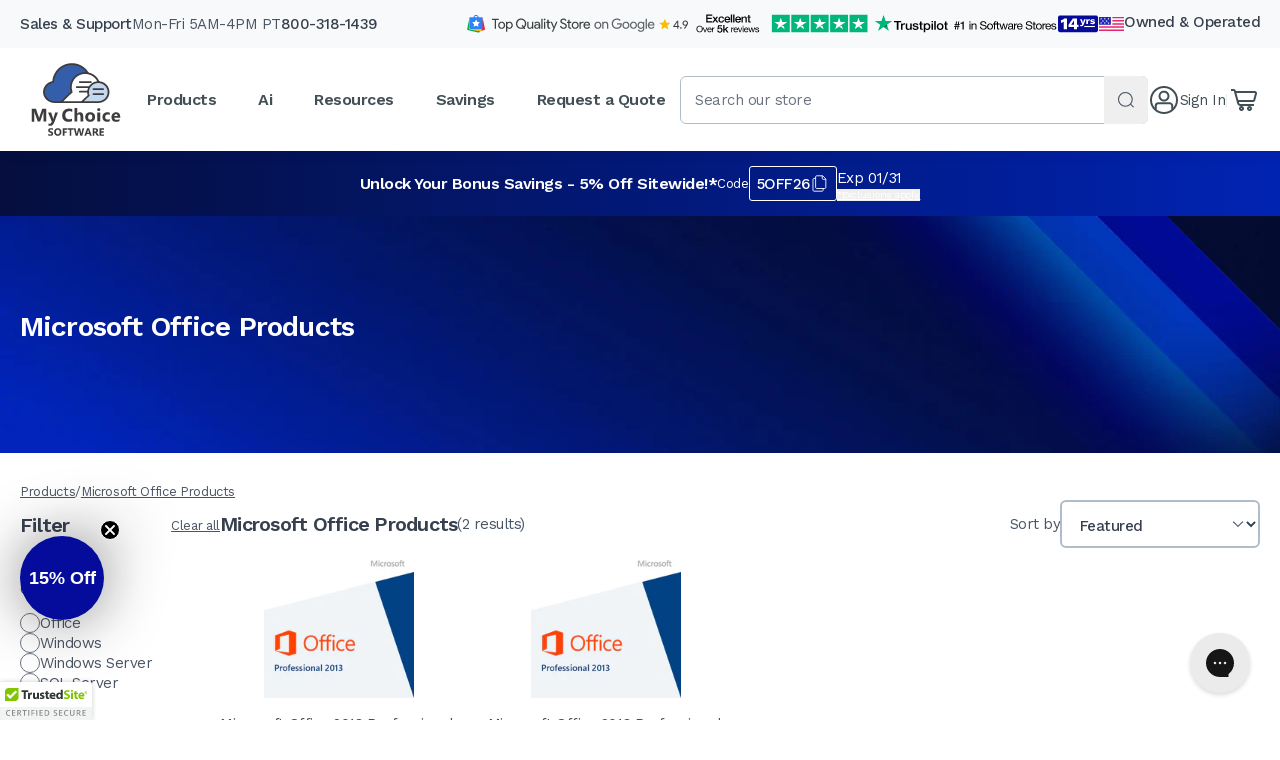

--- FILE ---
content_type: text/html; charset=utf-8
request_url: https://www.mychoicesoftware.com/en-ca/collections/microsoft-office-products
body_size: 37558
content:
<!doctype html>
<html lang="en" prefix="og: http://ogp.me/ns#">
  <head>
    <link rel="preconnect" href="https://cdn.shopify.com">
<link rel="preconnect" href="https://fonts.googleapis.com">
<link rel="preconnect" href="https://fonts.gstatic.com" crossorigin>

<link rel="dns-prefetch" href="//google.com">
<link rel="dns-prefetch" href="//s.shopify.com">
<link rel="dns-prefetch" href="//static.klaviyo.com">
<link rel="dns-prefetch" href="//unpkg.com">
<link rel="dns-prefetch" href="//cdn.jsdelivr.net">
<link rel="dns-prefetch" href="//www.google-analytics.com">
<link rel="dns-prefetch" href="//ajax.googleapis.com">
<link rel="dns-prefetch" href="//cdn.ywxi.net">
<link rel="dns-prefetch" href="//maxcdn.bootstrapcdn.com">
<link rel="dns-prefetch" href="//static.criteo.net">
<link rel="dns-prefetch" href="//sslwidget.criteo.com">
<link rel="dns-prefetch" href="//s3-us-west-2.amazonaws.com">
<link rel="dns-prefetch" href="//sync.outbrain.com">
<link rel="dns-prefetch" href="//tr.outbrain.com">
<link rel="dns-prefetch" href="//mug.criteo.com">
<link rel="dns-prefetch" href="//sync.taboola.com">
<link rel="dns-prefetch" href="//e.clarity.ms">
<link rel="dns-prefetch" href="https://cdnwidget.judge.me/">


    <meta name="msvalidate.01" content="394DC43CE9A93BF4ACDC5A27D5BB464E">
    <meta charset="utf-8">
    <meta http-equiv="X-UA-Compatible" content="IE=edge,chrome=1">

    <!-- Disabled Microsoft Edge auto styling for numbers -->
    <meta name="format-detection" content="telephone=no">

    
      <link rel="shortcut icon" href="//www.mychoicesoftware.com/cdn/shop/files/favicon.png?v=1613724592" type="image/png">
    

    
      

      <title>Microsoft Office Products MyChoiceSoftware.com
        
        
      </title>

      
        <meta name="description" content="Microsoft Office Products Here are the most popular Microsoft Office Products purchased by consumers at My Choice Software.">
      
    

    

    <!-- /snippets/social-meta-tags.liquid -->


  <meta property="og:type" content="website">
  <meta property="og:title" content="Microsoft Office Products MyChoiceSoftware.com &#124; MyChoiceSoftware.com">
  
    <meta property="og:image" content="http://www.mychoicesoftware.com/cdn/shop/files/brand-shop.svg?v=1718395380">
    <meta property="og:image:secure_url" content="https://www.mychoicesoftware.com/cdn/shop/files/brand-shop.svg?v=1718395380">
  

<meta property="og:url" content="https://www.mychoicesoftware.com/en-ca/collections/microsoft-office-products">
<meta property="og:site_name" content="MyChoiceSoftware.com">



  <meta name="twitter:site" content="@MyChoiceSoft">


  <meta name="twitter:card" content="summary">




    <link rel="canonical" href="https://www.mychoicesoftware.com/en-ca/collections/microsoft-office-products">

    <meta name="viewport" content="width=device-width,initial-scale=1,shrink-to-fit=no">

    

    

    


  <script src="//www.mychoicesoftware.com/cdn/shop/t/409/assets/_entry.theme.YApy1Jvt.min.js" type="module" crossorigin="anonymous"></script>
  <link rel="modulepreload" href="//www.mychoicesoftware.com/cdn/shop/t/409/assets/_chunk.upsell.BHGbmkW9.min.js" crossorigin="anonymous">
  <link rel="modulepreload" href="//www.mychoicesoftware.com/cdn/shop/t/409/assets/_chunk.cookie.DEH1gS8l.min.js" crossorigin="anonymous">
  <link rel="modulepreload" href="//www.mychoicesoftware.com/cdn/shop/t/409/assets/_chunk.dialog.BtVW4-X-.min.js" crossorigin="anonymous">
  <link rel="modulepreload" href="//www.mychoicesoftware.com/cdn/shop/t/409/assets/_chunk.debounce.Di0cNWBF.min.js" crossorigin="anonymous">




  <link href="//www.mychoicesoftware.com/cdn/shop/t/409/assets/_asset.tailwind.FgsT-yMM.min.css" rel="stylesheet" type="text/css" media="all" />

<link rel="preload" as="style" href="https://fonts.googleapis.com/css2?family=Work+Sans:wght@300;400;500;600;700&display=swap">
  <link rel="stylesheet" href="https://fonts.googleapis.com/css2?family=Work+Sans:wght@300;400;500;600;700&display=swap" media="print" onload="this.media='all'">
  <noscript>
    <link rel="stylesheet" href="https://fonts.googleapis.com/css2?family=Work+Sans:wght@300;400;500;600;700&display=swap">
  </noscript>



  <script src="//www.mychoicesoftware.com/cdn/shop/t/409/assets/_entry.collection.Cn7Z00X0.min.js" type="module" crossorigin="anonymous"></script>
  <link rel="modulepreload" href="//www.mychoicesoftware.com/cdn/shop/t/409/assets/_chunk.sort-by.edF6SDNj.min.js" crossorigin="anonymous">
  <link rel="modulepreload" href="//www.mychoicesoftware.com/cdn/shop/t/409/assets/_chunk.dialog.BtVW4-X-.min.js" crossorigin="anonymous">




    <script>window.performance && window.performance.mark && window.performance.mark('shopify.content_for_header.start');</script><meta name="google-site-verification" content="-nVvGsJVtG-snlReG1TmArJdDmjfg53-Tc8B4FYkIHE">
<meta name="google-site-verification" content="-nVvGsJVtG-snlReG1TmArJdDmjfg53-Tc8B4FYkIHE">
<meta id="shopify-digital-wallet" name="shopify-digital-wallet" content="/8551446/digital_wallets/dialog">
<link rel="alternate" type="application/atom+xml" title="Feed" href="/en-ca/collections/microsoft-office-products.atom" />
<link rel="alternate" hreflang="x-default" href="https://www.mychoicesoftware.com/collections/microsoft-office-products">
<link rel="alternate" hreflang="en-CA" href="https://www.mychoicesoftware.com/en-ca/collections/microsoft-office-products">
<link rel="alternate" hreflang="en-US" href="https://www.mychoicesoftware.com/collections/microsoft-office-products">
<link rel="alternate" type="application/json+oembed" href="https://www.mychoicesoftware.com/en-ca/collections/microsoft-office-products.oembed">
<script async="async" src="/checkouts/internal/preloads.js?locale=en-CA"></script>
<script id="shopify-features" type="application/json">{"accessToken":"20549a95a64b6a7ccf4890d1a888d382","betas":["rich-media-storefront-analytics"],"domain":"www.mychoicesoftware.com","predictiveSearch":true,"shopId":8551446,"locale":"en"}</script>
<script>var Shopify = Shopify || {};
Shopify.shop = "www-mychoicesoftware-com.myshopify.com";
Shopify.locale = "en";
Shopify.currency = {"active":"USD","rate":"1.0"};
Shopify.country = "CA";
Shopify.theme = {"name":"Timber++ 3.5.6","id":185260212596,"schema_name":null,"schema_version":null,"theme_store_id":null,"role":"main"};
Shopify.theme.handle = "null";
Shopify.theme.style = {"id":null,"handle":null};
Shopify.cdnHost = "www.mychoicesoftware.com/cdn";
Shopify.routes = Shopify.routes || {};
Shopify.routes.root = "/en-ca/";</script>
<script type="module">!function(o){(o.Shopify=o.Shopify||{}).modules=!0}(window);</script>
<script>!function(o){function n(){var o=[];function n(){o.push(Array.prototype.slice.apply(arguments))}return n.q=o,n}var t=o.Shopify=o.Shopify||{};t.loadFeatures=n(),t.autoloadFeatures=n()}(window);</script>
<script id="shop-js-analytics" type="application/json">{"pageType":"collection"}</script>
<script defer="defer" async type="module" src="//www.mychoicesoftware.com/cdn/shopifycloud/shop-js/modules/v2/client.init-shop-cart-sync_BT-GjEfc.en.esm.js"></script>
<script defer="defer" async type="module" src="//www.mychoicesoftware.com/cdn/shopifycloud/shop-js/modules/v2/chunk.common_D58fp_Oc.esm.js"></script>
<script defer="defer" async type="module" src="//www.mychoicesoftware.com/cdn/shopifycloud/shop-js/modules/v2/chunk.modal_xMitdFEc.esm.js"></script>
<script type="module">
  await import("//www.mychoicesoftware.com/cdn/shopifycloud/shop-js/modules/v2/client.init-shop-cart-sync_BT-GjEfc.en.esm.js");
await import("//www.mychoicesoftware.com/cdn/shopifycloud/shop-js/modules/v2/chunk.common_D58fp_Oc.esm.js");
await import("//www.mychoicesoftware.com/cdn/shopifycloud/shop-js/modules/v2/chunk.modal_xMitdFEc.esm.js");

  window.Shopify.SignInWithShop?.initShopCartSync?.({"fedCMEnabled":true,"windoidEnabled":true});

</script>
<script>(function() {
  var isLoaded = false;
  function asyncLoad() {
    if (isLoaded) return;
    isLoaded = true;
    var urls = ["\/\/cdn.ywxi.net\/js\/partner-shopify.js?shop=www-mychoicesoftware-com.myshopify.com","https:\/\/assets1.adroll.com\/shopify\/latest\/j\/shopify_rolling_bootstrap_v2.js?adroll_adv_id=PYTWKOJU3VB4ROKLSKPVHJ\u0026adroll_pix_id=SGWHCXH3UBHUFDKLCFLMEY\u0026shop=www-mychoicesoftware-com.myshopify.com","https:\/\/protect.ns8.com\/protect\/analytics\/script?authorization=26c2fbe5-0bca-4a89-81c5-462cac5a2bcb\u0026shop=www-mychoicesoftware-com.myshopify.com","https:\/\/d3bt4yq3k408c5.cloudfront.net\/trafficguard.js?shop=www-mychoicesoftware-com.myshopify.com","\/\/cdn.shopify.com\/proxy\/b72e29de6c72c01be46514b334734917d7f83568cd392e752ec4b6612e36d869\/bingshoppingtool-t2app-prod.trafficmanager.net\/uet\/tracking_script?shop=www-mychoicesoftware-com.myshopify.com\u0026sp-cache-control=cHVibGljLCBtYXgtYWdlPTkwMA","\/\/cdn.trustedsite.com\/js\/partner-shopify.js?shop=www-mychoicesoftware-com.myshopify.com"];
    for (var i = 0; i < urls.length; i++) {
      var s = document.createElement('script');
      s.type = 'text/javascript';
      s.async = true;
      s.src = urls[i];
      var x = document.getElementsByTagName('script')[0];
      x.parentNode.insertBefore(s, x);
    }
  };
  if(window.attachEvent) {
    window.attachEvent('onload', asyncLoad);
  } else {
    window.addEventListener('load', asyncLoad, false);
  }
})();</script>
<script id="__st">var __st={"a":8551446,"offset":-28800,"reqid":"eccd0ea1-309e-4400-9aa7-8c7646197c14-1769454564","pageurl":"www.mychoicesoftware.com\/en-ca\/collections\/microsoft-office-products","u":"04eb60db98c5","p":"collection","rtyp":"collection","rid":162183751};</script>
<script>window.ShopifyPaypalV4VisibilityTracking = true;</script>
<script id="form-persister">!function(){'use strict';const t='contact',e='new_comment',n=[[t,t],['blogs',e],['comments',e],[t,'customer']],o='password',r='form_key',c=['recaptcha-v3-token','g-recaptcha-response','h-captcha-response',o],s=()=>{try{return window.sessionStorage}catch{return}},i='__shopify_v',u=t=>t.elements[r],a=function(){const t=[...n].map((([t,e])=>`form[action*='/${t}']:not([data-nocaptcha='true']) input[name='form_type'][value='${e}']`)).join(',');var e;return e=t,()=>e?[...document.querySelectorAll(e)].map((t=>t.form)):[]}();function m(t){const e=u(t);a().includes(t)&&(!e||!e.value)&&function(t){try{if(!s())return;!function(t){const e=s();if(!e)return;const n=u(t);if(!n)return;const o=n.value;o&&e.removeItem(o)}(t);const e=Array.from(Array(32),(()=>Math.random().toString(36)[2])).join('');!function(t,e){u(t)||t.append(Object.assign(document.createElement('input'),{type:'hidden',name:r})),t.elements[r].value=e}(t,e),function(t,e){const n=s();if(!n)return;const r=[...t.querySelectorAll(`input[type='${o}']`)].map((({name:t})=>t)),u=[...c,...r],a={};for(const[o,c]of new FormData(t).entries())u.includes(o)||(a[o]=c);n.setItem(e,JSON.stringify({[i]:1,action:t.action,data:a}))}(t,e)}catch(e){console.error('failed to persist form',e)}}(t)}const f=t=>{if('true'===t.dataset.persistBound)return;const e=function(t,e){const n=function(t){return'function'==typeof t.submit?t.submit:HTMLFormElement.prototype.submit}(t).bind(t);return function(){let t;return()=>{t||(t=!0,(()=>{try{e(),n()}catch(t){(t=>{console.error('form submit failed',t)})(t)}})(),setTimeout((()=>t=!1),250))}}()}(t,(()=>{m(t)}));!function(t,e){if('function'==typeof t.submit&&'function'==typeof e)try{t.submit=e}catch{}}(t,e),t.addEventListener('submit',(t=>{t.preventDefault(),e()})),t.dataset.persistBound='true'};!function(){function t(t){const e=(t=>{const e=t.target;return e instanceof HTMLFormElement?e:e&&e.form})(t);e&&m(e)}document.addEventListener('submit',t),document.addEventListener('DOMContentLoaded',(()=>{const e=a();for(const t of e)f(t);var n;n=document.body,new window.MutationObserver((t=>{for(const e of t)if('childList'===e.type&&e.addedNodes.length)for(const t of e.addedNodes)1===t.nodeType&&'FORM'===t.tagName&&a().includes(t)&&f(t)})).observe(n,{childList:!0,subtree:!0,attributes:!1}),document.removeEventListener('submit',t)}))}()}();</script>
<script integrity="sha256-4kQ18oKyAcykRKYeNunJcIwy7WH5gtpwJnB7kiuLZ1E=" data-source-attribution="shopify.loadfeatures" defer="defer" src="//www.mychoicesoftware.com/cdn/shopifycloud/storefront/assets/storefront/load_feature-a0a9edcb.js" crossorigin="anonymous"></script>
<script data-source-attribution="shopify.dynamic_checkout.dynamic.init">var Shopify=Shopify||{};Shopify.PaymentButton=Shopify.PaymentButton||{isStorefrontPortableWallets:!0,init:function(){window.Shopify.PaymentButton.init=function(){};var t=document.createElement("script");t.src="https://www.mychoicesoftware.com/cdn/shopifycloud/portable-wallets/latest/portable-wallets.en.js",t.type="module",document.head.appendChild(t)}};
</script>
<script data-source-attribution="shopify.dynamic_checkout.buyer_consent">
  function portableWalletsHideBuyerConsent(e){var t=document.getElementById("shopify-buyer-consent"),n=document.getElementById("shopify-subscription-policy-button");t&&n&&(t.classList.add("hidden"),t.setAttribute("aria-hidden","true"),n.removeEventListener("click",e))}function portableWalletsShowBuyerConsent(e){var t=document.getElementById("shopify-buyer-consent"),n=document.getElementById("shopify-subscription-policy-button");t&&n&&(t.classList.remove("hidden"),t.removeAttribute("aria-hidden"),n.addEventListener("click",e))}window.Shopify?.PaymentButton&&(window.Shopify.PaymentButton.hideBuyerConsent=portableWalletsHideBuyerConsent,window.Shopify.PaymentButton.showBuyerConsent=portableWalletsShowBuyerConsent);
</script>
<script data-source-attribution="shopify.dynamic_checkout.cart.bootstrap">document.addEventListener("DOMContentLoaded",(function(){function t(){return document.querySelector("shopify-accelerated-checkout-cart, shopify-accelerated-checkout")}if(t())Shopify.PaymentButton.init();else{new MutationObserver((function(e,n){t()&&(Shopify.PaymentButton.init(),n.disconnect())})).observe(document.body,{childList:!0,subtree:!0})}}));
</script>

<script>window.performance && window.performance.mark && window.performance.mark('shopify.content_for_header.end');</script>

    <!-- TrustBox script -->
    <script
      type="text/javascript"
      src="//widget.trustpilot.com/bootstrap/v5/tp.widget.bootstrap.min.js"
      async
    ></script>
    <!-- End TrustBox script -->

    <!-- BEGIN MerchantWidget Code -->
    <script
      id="merchantWidgetScript"
      src="https://www.gstatic.com/shopping/merchant/merchantwidget.js"
      defer
    ></script>
    <script type="text/javascript">
      merchantWidgetScript.addEventListener('load', function () {
        merchantwidget.start({
          position: 'LEFT_BOTTOM',
        });
      });
    </script>
    <!-- END MerchantWidget Code -->
  <!-- BEGIN app block: shopify://apps/gorgias-live-chat-helpdesk/blocks/gorgias/a66db725-7b96-4e3f-916e-6c8e6f87aaaa -->
<script defer data-gorgias-loader-chat src="https://config.gorgias.chat/bundle-loader/shopify/www-mychoicesoftware-com.myshopify.com"></script>


<script defer data-gorgias-loader-convert  src="https://content.9gtb.com/loader.js"></script>


<script defer data-gorgias-loader-mailto-replace  src="https://config.gorgias.help/api/contact-forms/replace-mailto-script.js?shopName=www-mychoicesoftware-com"></script>


<!-- END app block --><!-- BEGIN app block: shopify://apps/klaviyo-email-marketing-sms/blocks/klaviyo-onsite-embed/2632fe16-c075-4321-a88b-50b567f42507 -->












  <script async src="https://static.klaviyo.com/onsite/js/xxJxVT/klaviyo.js?company_id=xxJxVT"></script>
  <script>!function(){if(!window.klaviyo){window._klOnsite=window._klOnsite||[];try{window.klaviyo=new Proxy({},{get:function(n,i){return"push"===i?function(){var n;(n=window._klOnsite).push.apply(n,arguments)}:function(){for(var n=arguments.length,o=new Array(n),w=0;w<n;w++)o[w]=arguments[w];var t="function"==typeof o[o.length-1]?o.pop():void 0,e=new Promise((function(n){window._klOnsite.push([i].concat(o,[function(i){t&&t(i),n(i)}]))}));return e}}})}catch(n){window.klaviyo=window.klaviyo||[],window.klaviyo.push=function(){var n;(n=window._klOnsite).push.apply(n,arguments)}}}}();</script>

  




  <script>
    window.klaviyoReviewsProductDesignMode = false
  </script>







<!-- END app block --><script src="https://cdn.shopify.com/extensions/019b35a3-cff8-7eb0-85f4-edb1f960047c/avada-app-49/assets/avada-cookie.js" type="text/javascript" defer="defer"></script>
<script src="https://cdn.shopify.com/extensions/0199755e-0e31-7942-8a35-24fdceb4a9ca/criteo-event-tracking-34/assets/index.js" type="text/javascript" defer="defer"></script>
<link href="https://monorail-edge.shopifysvc.com" rel="dns-prefetch">
<script>(function(){if ("sendBeacon" in navigator && "performance" in window) {try {var session_token_from_headers = performance.getEntriesByType('navigation')[0].serverTiming.find(x => x.name == '_s').description;} catch {var session_token_from_headers = undefined;}var session_cookie_matches = document.cookie.match(/_shopify_s=([^;]*)/);var session_token_from_cookie = session_cookie_matches && session_cookie_matches.length === 2 ? session_cookie_matches[1] : "";var session_token = session_token_from_headers || session_token_from_cookie || "";function handle_abandonment_event(e) {var entries = performance.getEntries().filter(function(entry) {return /monorail-edge.shopifysvc.com/.test(entry.name);});if (!window.abandonment_tracked && entries.length === 0) {window.abandonment_tracked = true;var currentMs = Date.now();var navigation_start = performance.timing.navigationStart;var payload = {shop_id: 8551446,url: window.location.href,navigation_start,duration: currentMs - navigation_start,session_token,page_type: "collection"};window.navigator.sendBeacon("https://monorail-edge.shopifysvc.com/v1/produce", JSON.stringify({schema_id: "online_store_buyer_site_abandonment/1.1",payload: payload,metadata: {event_created_at_ms: currentMs,event_sent_at_ms: currentMs}}));}}window.addEventListener('pagehide', handle_abandonment_event);}}());</script>
<script id="web-pixels-manager-setup">(function e(e,d,r,n,o){if(void 0===o&&(o={}),!Boolean(null===(a=null===(i=window.Shopify)||void 0===i?void 0:i.analytics)||void 0===a?void 0:a.replayQueue)){var i,a;window.Shopify=window.Shopify||{};var t=window.Shopify;t.analytics=t.analytics||{};var s=t.analytics;s.replayQueue=[],s.publish=function(e,d,r){return s.replayQueue.push([e,d,r]),!0};try{self.performance.mark("wpm:start")}catch(e){}var l=function(){var e={modern:/Edge?\/(1{2}[4-9]|1[2-9]\d|[2-9]\d{2}|\d{4,})\.\d+(\.\d+|)|Firefox\/(1{2}[4-9]|1[2-9]\d|[2-9]\d{2}|\d{4,})\.\d+(\.\d+|)|Chrom(ium|e)\/(9{2}|\d{3,})\.\d+(\.\d+|)|(Maci|X1{2}).+ Version\/(15\.\d+|(1[6-9]|[2-9]\d|\d{3,})\.\d+)([,.]\d+|)( \(\w+\)|)( Mobile\/\w+|) Safari\/|Chrome.+OPR\/(9{2}|\d{3,})\.\d+\.\d+|(CPU[ +]OS|iPhone[ +]OS|CPU[ +]iPhone|CPU IPhone OS|CPU iPad OS)[ +]+(15[._]\d+|(1[6-9]|[2-9]\d|\d{3,})[._]\d+)([._]\d+|)|Android:?[ /-](13[3-9]|1[4-9]\d|[2-9]\d{2}|\d{4,})(\.\d+|)(\.\d+|)|Android.+Firefox\/(13[5-9]|1[4-9]\d|[2-9]\d{2}|\d{4,})\.\d+(\.\d+|)|Android.+Chrom(ium|e)\/(13[3-9]|1[4-9]\d|[2-9]\d{2}|\d{4,})\.\d+(\.\d+|)|SamsungBrowser\/([2-9]\d|\d{3,})\.\d+/,legacy:/Edge?\/(1[6-9]|[2-9]\d|\d{3,})\.\d+(\.\d+|)|Firefox\/(5[4-9]|[6-9]\d|\d{3,})\.\d+(\.\d+|)|Chrom(ium|e)\/(5[1-9]|[6-9]\d|\d{3,})\.\d+(\.\d+|)([\d.]+$|.*Safari\/(?![\d.]+ Edge\/[\d.]+$))|(Maci|X1{2}).+ Version\/(10\.\d+|(1[1-9]|[2-9]\d|\d{3,})\.\d+)([,.]\d+|)( \(\w+\)|)( Mobile\/\w+|) Safari\/|Chrome.+OPR\/(3[89]|[4-9]\d|\d{3,})\.\d+\.\d+|(CPU[ +]OS|iPhone[ +]OS|CPU[ +]iPhone|CPU IPhone OS|CPU iPad OS)[ +]+(10[._]\d+|(1[1-9]|[2-9]\d|\d{3,})[._]\d+)([._]\d+|)|Android:?[ /-](13[3-9]|1[4-9]\d|[2-9]\d{2}|\d{4,})(\.\d+|)(\.\d+|)|Mobile Safari.+OPR\/([89]\d|\d{3,})\.\d+\.\d+|Android.+Firefox\/(13[5-9]|1[4-9]\d|[2-9]\d{2}|\d{4,})\.\d+(\.\d+|)|Android.+Chrom(ium|e)\/(13[3-9]|1[4-9]\d|[2-9]\d{2}|\d{4,})\.\d+(\.\d+|)|Android.+(UC? ?Browser|UCWEB|U3)[ /]?(15\.([5-9]|\d{2,})|(1[6-9]|[2-9]\d|\d{3,})\.\d+)\.\d+|SamsungBrowser\/(5\.\d+|([6-9]|\d{2,})\.\d+)|Android.+MQ{2}Browser\/(14(\.(9|\d{2,})|)|(1[5-9]|[2-9]\d|\d{3,})(\.\d+|))(\.\d+|)|K[Aa][Ii]OS\/(3\.\d+|([4-9]|\d{2,})\.\d+)(\.\d+|)/},d=e.modern,r=e.legacy,n=navigator.userAgent;return n.match(d)?"modern":n.match(r)?"legacy":"unknown"}(),u="modern"===l?"modern":"legacy",c=(null!=n?n:{modern:"",legacy:""})[u],f=function(e){return[e.baseUrl,"/wpm","/b",e.hashVersion,"modern"===e.buildTarget?"m":"l",".js"].join("")}({baseUrl:d,hashVersion:r,buildTarget:u}),m=function(e){var d=e.version,r=e.bundleTarget,n=e.surface,o=e.pageUrl,i=e.monorailEndpoint;return{emit:function(e){var a=e.status,t=e.errorMsg,s=(new Date).getTime(),l=JSON.stringify({metadata:{event_sent_at_ms:s},events:[{schema_id:"web_pixels_manager_load/3.1",payload:{version:d,bundle_target:r,page_url:o,status:a,surface:n,error_msg:t},metadata:{event_created_at_ms:s}}]});if(!i)return console&&console.warn&&console.warn("[Web Pixels Manager] No Monorail endpoint provided, skipping logging."),!1;try{return self.navigator.sendBeacon.bind(self.navigator)(i,l)}catch(e){}var u=new XMLHttpRequest;try{return u.open("POST",i,!0),u.setRequestHeader("Content-Type","text/plain"),u.send(l),!0}catch(e){return console&&console.warn&&console.warn("[Web Pixels Manager] Got an unhandled error while logging to Monorail."),!1}}}}({version:r,bundleTarget:l,surface:e.surface,pageUrl:self.location.href,monorailEndpoint:e.monorailEndpoint});try{o.browserTarget=l,function(e){var d=e.src,r=e.async,n=void 0===r||r,o=e.onload,i=e.onerror,a=e.sri,t=e.scriptDataAttributes,s=void 0===t?{}:t,l=document.createElement("script"),u=document.querySelector("head"),c=document.querySelector("body");if(l.async=n,l.src=d,a&&(l.integrity=a,l.crossOrigin="anonymous"),s)for(var f in s)if(Object.prototype.hasOwnProperty.call(s,f))try{l.dataset[f]=s[f]}catch(e){}if(o&&l.addEventListener("load",o),i&&l.addEventListener("error",i),u)u.appendChild(l);else{if(!c)throw new Error("Did not find a head or body element to append the script");c.appendChild(l)}}({src:f,async:!0,onload:function(){if(!function(){var e,d;return Boolean(null===(d=null===(e=window.Shopify)||void 0===e?void 0:e.analytics)||void 0===d?void 0:d.initialized)}()){var d=window.webPixelsManager.init(e)||void 0;if(d){var r=window.Shopify.analytics;r.replayQueue.forEach((function(e){var r=e[0],n=e[1],o=e[2];d.publishCustomEvent(r,n,o)})),r.replayQueue=[],r.publish=d.publishCustomEvent,r.visitor=d.visitor,r.initialized=!0}}},onerror:function(){return m.emit({status:"failed",errorMsg:"".concat(f," has failed to load")})},sri:function(e){var d=/^sha384-[A-Za-z0-9+/=]+$/;return"string"==typeof e&&d.test(e)}(c)?c:"",scriptDataAttributes:o}),m.emit({status:"loading"})}catch(e){m.emit({status:"failed",errorMsg:(null==e?void 0:e.message)||"Unknown error"})}}})({shopId: 8551446,storefrontBaseUrl: "https://www.mychoicesoftware.com",extensionsBaseUrl: "https://extensions.shopifycdn.com/cdn/shopifycloud/web-pixels-manager",monorailEndpoint: "https://monorail-edge.shopifysvc.com/unstable/produce_batch",surface: "storefront-renderer",enabledBetaFlags: ["2dca8a86"],webPixelsConfigList: [{"id":"1631355252","configuration":"{\"accountID\":\"xxJxVT\",\"webPixelConfig\":\"eyJlbmFibGVBZGRlZFRvQ2FydEV2ZW50cyI6IHRydWV9\"}","eventPayloadVersion":"v1","runtimeContext":"STRICT","scriptVersion":"524f6c1ee37bacdca7657a665bdca589","type":"APP","apiClientId":123074,"privacyPurposes":["ANALYTICS","MARKETING"],"dataSharingAdjustments":{"protectedCustomerApprovalScopes":["read_customer_address","read_customer_email","read_customer_name","read_customer_personal_data","read_customer_phone"]}},{"id":"1162543476","configuration":"{\"webPixelName\":\"Judge.me\"}","eventPayloadVersion":"v1","runtimeContext":"STRICT","scriptVersion":"34ad157958823915625854214640f0bf","type":"APP","apiClientId":683015,"privacyPurposes":["ANALYTICS"],"dataSharingAdjustments":{"protectedCustomerApprovalScopes":["read_customer_email","read_customer_name","read_customer_personal_data","read_customer_phone"]}},{"id":"1069711732","configuration":"{\"ti\":\"11043858\",\"endpoint\":\"https:\/\/bat.bing.com\/action\/0\"}","eventPayloadVersion":"v1","runtimeContext":"STRICT","scriptVersion":"5ee93563fe31b11d2d65e2f09a5229dc","type":"APP","apiClientId":2997493,"privacyPurposes":["ANALYTICS","MARKETING","SALE_OF_DATA"],"dataSharingAdjustments":{"protectedCustomerApprovalScopes":["read_customer_personal_data"]}},{"id":"918094196","configuration":"{\"pixel_id\":\"920578058030073\",\"pixel_type\":\"facebook_pixel\"}","eventPayloadVersion":"v1","runtimeContext":"OPEN","scriptVersion":"ca16bc87fe92b6042fbaa3acc2fbdaa6","type":"APP","apiClientId":2329312,"privacyPurposes":["ANALYTICS","MARKETING","SALE_OF_DATA"],"dataSharingAdjustments":{"protectedCustomerApprovalScopes":["read_customer_address","read_customer_email","read_customer_name","read_customer_personal_data","read_customer_phone"]}},{"id":"728629620","configuration":"{\"config\":\"{\\\"google_tag_ids\\\":[\\\"G-K1EDCLPSJL\\\",\\\"AW-1017955772\\\",\\\"GT-WF3G8MR\\\"],\\\"target_country\\\":\\\"US\\\",\\\"gtag_events\\\":[{\\\"type\\\":\\\"begin_checkout\\\",\\\"action_label\\\":[\\\"G-K1EDCLPSJL\\\",\\\"AW-1017955772\\\/zG_bCJbV2tgZELyLs-UD\\\"]},{\\\"type\\\":\\\"search\\\",\\\"action_label\\\":[\\\"G-K1EDCLPSJL\\\",\\\"AW-1017955772\\\/I_dOCJDV2tgZELyLs-UD\\\"]},{\\\"type\\\":\\\"view_item\\\",\\\"action_label\\\":[\\\"G-K1EDCLPSJL\\\",\\\"AW-1017955772\\\/fZn2CI3V2tgZELyLs-UD\\\",\\\"MC-LJHYYWD68Q\\\"]},{\\\"type\\\":\\\"purchase\\\",\\\"action_label\\\":[\\\"G-K1EDCLPSJL\\\",\\\"AW-1017955772\\\/xKG7CIfV2tgZELyLs-UD\\\",\\\"MC-LJHYYWD68Q\\\"]},{\\\"type\\\":\\\"page_view\\\",\\\"action_label\\\":[\\\"G-K1EDCLPSJL\\\",\\\"AW-1017955772\\\/9CtrCIrV2tgZELyLs-UD\\\",\\\"MC-LJHYYWD68Q\\\"]},{\\\"type\\\":\\\"add_payment_info\\\",\\\"action_label\\\":[\\\"G-K1EDCLPSJL\\\",\\\"AW-1017955772\\\/jHrxCJnV2tgZELyLs-UD\\\"]},{\\\"type\\\":\\\"add_to_cart\\\",\\\"action_label\\\":[\\\"G-K1EDCLPSJL\\\",\\\"AW-1017955772\\\/aetBCJPV2tgZELyLs-UD\\\"]}],\\\"enable_monitoring_mode\\\":false}\"}","eventPayloadVersion":"v1","runtimeContext":"OPEN","scriptVersion":"b2a88bafab3e21179ed38636efcd8a93","type":"APP","apiClientId":1780363,"privacyPurposes":[],"dataSharingAdjustments":{"protectedCustomerApprovalScopes":["read_customer_address","read_customer_email","read_customer_name","read_customer_personal_data","read_customer_phone"]}},{"id":"298123435","configuration":"{\"partnerId\": \"60363\", \"environment\": \"prod\", \"countryCode\": \"US\", \"logLevel\": \"none\"}","eventPayloadVersion":"v1","runtimeContext":"STRICT","scriptVersion":"3add57fd2056b63da5cf857b4ed8b1f3","type":"APP","apiClientId":5829751,"privacyPurposes":["ANALYTICS","MARKETING","SALE_OF_DATA"],"dataSharingAdjustments":{"protectedCustomerApprovalScopes":[]}},{"id":"32014507","eventPayloadVersion":"1","runtimeContext":"LAX","scriptVersion":"35","type":"CUSTOM","privacyPurposes":[],"name":"Google Tag Manager"},{"id":"32309419","eventPayloadVersion":"1","runtimeContext":"LAX","scriptVersion":"1","type":"CUSTOM","privacyPurposes":[],"name":"TrustedSite checkout"},{"id":"32374955","eventPayloadVersion":"1","runtimeContext":"LAX","scriptVersion":"2","type":"CUSTOM","privacyPurposes":["ANALYTICS","MARKETING","SALE_OF_DATA"],"name":"Google remarketing"},{"id":"32473259","eventPayloadVersion":"1","runtimeContext":"LAX","scriptVersion":"6","type":"CUSTOM","privacyPurposes":["ANALYTICS","MARKETING","SALE_OF_DATA"],"name":"Bing"},{"id":"36700331","eventPayloadVersion":"1","runtimeContext":"LAX","scriptVersion":"1","type":"CUSTOM","privacyPurposes":[],"name":"Loyalty Points Cookies"},{"id":"117539188","eventPayloadVersion":"1","runtimeContext":"LAX","scriptVersion":"1","type":"CUSTOM","privacyPurposes":["ANALYTICS","MARKETING","SALE_OF_DATA"],"name":"SafeOpt"},{"id":"117637492","eventPayloadVersion":"1","runtimeContext":"LAX","scriptVersion":"1","type":"CUSTOM","privacyPurposes":[],"name":"Google Ads Purchase Tag"},{"id":"177209716","eventPayloadVersion":"1","runtimeContext":"LAX","scriptVersion":"29","type":"CUSTOM","privacyPurposes":[],"name":"BTP Pixel"},{"id":"shopify-app-pixel","configuration":"{}","eventPayloadVersion":"v1","runtimeContext":"STRICT","scriptVersion":"0450","apiClientId":"shopify-pixel","type":"APP","privacyPurposes":["ANALYTICS","MARKETING"]},{"id":"shopify-custom-pixel","eventPayloadVersion":"v1","runtimeContext":"LAX","scriptVersion":"0450","apiClientId":"shopify-pixel","type":"CUSTOM","privacyPurposes":["ANALYTICS","MARKETING"]}],isMerchantRequest: false,initData: {"shop":{"name":"MyChoiceSoftware.com","paymentSettings":{"currencyCode":"USD"},"myshopifyDomain":"www-mychoicesoftware-com.myshopify.com","countryCode":"US","storefrontUrl":"https:\/\/www.mychoicesoftware.com\/en-ca"},"customer":null,"cart":null,"checkout":null,"productVariants":[],"purchasingCompany":null},},"https://www.mychoicesoftware.com/cdn","fcfee988w5aeb613cpc8e4bc33m6693e112",{"modern":"","legacy":""},{"shopId":"8551446","storefrontBaseUrl":"https:\/\/www.mychoicesoftware.com","extensionBaseUrl":"https:\/\/extensions.shopifycdn.com\/cdn\/shopifycloud\/web-pixels-manager","surface":"storefront-renderer","enabledBetaFlags":"[\"2dca8a86\"]","isMerchantRequest":"false","hashVersion":"fcfee988w5aeb613cpc8e4bc33m6693e112","publish":"custom","events":"[[\"page_viewed\",{}],[\"collection_viewed\",{\"collection\":{\"id\":\"162183751\",\"title\":\"Microsoft Office Products\",\"productVariants\":[{\"price\":{\"amount\":99.99,\"currencyCode\":\"USD\"},\"product\":{\"title\":\"Microsoft Office 2013 Professional\",\"vendor\":\"Microsoft\",\"id\":\"1435102707815\",\"untranslatedTitle\":\"Microsoft Office 2013 Professional\",\"url\":\"\/en-ca\/products\/microsoft-office-2013-professional\",\"type\":\"Microsoft \u003e Office \u003e 2013 \u003e Professional \u003e Download License\"},\"id\":\"12709926240359\",\"image\":{\"src\":\"\/\/www.mychoicesoftware.com\/cdn\/shop\/files\/2013OfficeProfessional_a1fd0e98-5612-4252-842f-644fb9379ce3.jpg?v=1753372765\"},\"sku\":\"269-16094-1\",\"title\":\"Default Title\",\"untranslatedTitle\":\"Default Title\"},{\"price\":{\"amount\":99.99,\"currencyCode\":\"USD\"},\"product\":{\"title\":\"Microsoft Office 2013 Professional - License\",\"vendor\":\"Microsoft\",\"id\":\"83525959687\",\"untranslatedTitle\":\"Microsoft Office 2013 Professional - License\",\"url\":\"\/en-ca\/products\/microsoft-office-2013-professional-retail-license\",\"type\":\"Microsoft \u003e Office \u003e 2013 \u003e Professional \u003e Download License\"},\"id\":\"831435636743\",\"image\":{\"src\":\"\/\/www.mychoicesoftware.com\/cdn\/shop\/files\/2013OfficeProfessional.jpg?v=1746562949\"},\"sku\":\"269-16093\",\"title\":\"Default Title\",\"untranslatedTitle\":\"Default Title\"}]}}]]"});</script><script>
  window.ShopifyAnalytics = window.ShopifyAnalytics || {};
  window.ShopifyAnalytics.meta = window.ShopifyAnalytics.meta || {};
  window.ShopifyAnalytics.meta.currency = 'USD';
  var meta = {"products":[{"id":1435102707815,"gid":"gid:\/\/shopify\/Product\/1435102707815","vendor":"Microsoft","type":"Microsoft \u003e Office \u003e 2013 \u003e Professional \u003e Download License","handle":"microsoft-office-2013-professional","variants":[{"id":12709926240359,"price":9999,"name":"Microsoft Office 2013 Professional","public_title":null,"sku":"269-16094-1"}],"remote":false},{"id":83525959687,"gid":"gid:\/\/shopify\/Product\/83525959687","vendor":"Microsoft","type":"Microsoft \u003e Office \u003e 2013 \u003e Professional \u003e Download License","handle":"microsoft-office-2013-professional-retail-license","variants":[{"id":831435636743,"price":9999,"name":"Microsoft Office 2013 Professional - License","public_title":null,"sku":"269-16093"}],"remote":false}],"page":{"pageType":"collection","resourceType":"collection","resourceId":162183751,"requestId":"eccd0ea1-309e-4400-9aa7-8c7646197c14-1769454564"}};
  for (var attr in meta) {
    window.ShopifyAnalytics.meta[attr] = meta[attr];
  }
</script>
<script class="analytics">
  (function () {
    var customDocumentWrite = function(content) {
      var jquery = null;

      if (window.jQuery) {
        jquery = window.jQuery;
      } else if (window.Checkout && window.Checkout.$) {
        jquery = window.Checkout.$;
      }

      if (jquery) {
        jquery('body').append(content);
      }
    };

    var hasLoggedConversion = function(token) {
      if (token) {
        return document.cookie.indexOf('loggedConversion=' + token) !== -1;
      }
      return false;
    }

    var setCookieIfConversion = function(token) {
      if (token) {
        var twoMonthsFromNow = new Date(Date.now());
        twoMonthsFromNow.setMonth(twoMonthsFromNow.getMonth() + 2);

        document.cookie = 'loggedConversion=' + token + '; expires=' + twoMonthsFromNow;
      }
    }

    var trekkie = window.ShopifyAnalytics.lib = window.trekkie = window.trekkie || [];
    if (trekkie.integrations) {
      return;
    }
    trekkie.methods = [
      'identify',
      'page',
      'ready',
      'track',
      'trackForm',
      'trackLink'
    ];
    trekkie.factory = function(method) {
      return function() {
        var args = Array.prototype.slice.call(arguments);
        args.unshift(method);
        trekkie.push(args);
        return trekkie;
      };
    };
    for (var i = 0; i < trekkie.methods.length; i++) {
      var key = trekkie.methods[i];
      trekkie[key] = trekkie.factory(key);
    }
    trekkie.load = function(config) {
      trekkie.config = config || {};
      trekkie.config.initialDocumentCookie = document.cookie;
      var first = document.getElementsByTagName('script')[0];
      var script = document.createElement('script');
      script.type = 'text/javascript';
      script.onerror = function(e) {
        var scriptFallback = document.createElement('script');
        scriptFallback.type = 'text/javascript';
        scriptFallback.onerror = function(error) {
                var Monorail = {
      produce: function produce(monorailDomain, schemaId, payload) {
        var currentMs = new Date().getTime();
        var event = {
          schema_id: schemaId,
          payload: payload,
          metadata: {
            event_created_at_ms: currentMs,
            event_sent_at_ms: currentMs
          }
        };
        return Monorail.sendRequest("https://" + monorailDomain + "/v1/produce", JSON.stringify(event));
      },
      sendRequest: function sendRequest(endpointUrl, payload) {
        // Try the sendBeacon API
        if (window && window.navigator && typeof window.navigator.sendBeacon === 'function' && typeof window.Blob === 'function' && !Monorail.isIos12()) {
          var blobData = new window.Blob([payload], {
            type: 'text/plain'
          });

          if (window.navigator.sendBeacon(endpointUrl, blobData)) {
            return true;
          } // sendBeacon was not successful

        } // XHR beacon

        var xhr = new XMLHttpRequest();

        try {
          xhr.open('POST', endpointUrl);
          xhr.setRequestHeader('Content-Type', 'text/plain');
          xhr.send(payload);
        } catch (e) {
          console.log(e);
        }

        return false;
      },
      isIos12: function isIos12() {
        return window.navigator.userAgent.lastIndexOf('iPhone; CPU iPhone OS 12_') !== -1 || window.navigator.userAgent.lastIndexOf('iPad; CPU OS 12_') !== -1;
      }
    };
    Monorail.produce('monorail-edge.shopifysvc.com',
      'trekkie_storefront_load_errors/1.1',
      {shop_id: 8551446,
      theme_id: 185260212596,
      app_name: "storefront",
      context_url: window.location.href,
      source_url: "//www.mychoicesoftware.com/cdn/s/trekkie.storefront.a804e9514e4efded663580eddd6991fcc12b5451.min.js"});

        };
        scriptFallback.async = true;
        scriptFallback.src = '//www.mychoicesoftware.com/cdn/s/trekkie.storefront.a804e9514e4efded663580eddd6991fcc12b5451.min.js';
        first.parentNode.insertBefore(scriptFallback, first);
      };
      script.async = true;
      script.src = '//www.mychoicesoftware.com/cdn/s/trekkie.storefront.a804e9514e4efded663580eddd6991fcc12b5451.min.js';
      first.parentNode.insertBefore(script, first);
    };
    trekkie.load(
      {"Trekkie":{"appName":"storefront","development":false,"defaultAttributes":{"shopId":8551446,"isMerchantRequest":null,"themeId":185260212596,"themeCityHash":"13833551440191315329","contentLanguage":"en","currency":"USD"},"isServerSideCookieWritingEnabled":true,"monorailRegion":"shop_domain","enabledBetaFlags":["65f19447"]},"Session Attribution":{},"S2S":{"facebookCapiEnabled":true,"source":"trekkie-storefront-renderer","apiClientId":580111}}
    );

    var loaded = false;
    trekkie.ready(function() {
      if (loaded) return;
      loaded = true;

      window.ShopifyAnalytics.lib = window.trekkie;

      var originalDocumentWrite = document.write;
      document.write = customDocumentWrite;
      try { window.ShopifyAnalytics.merchantGoogleAnalytics.call(this); } catch(error) {};
      document.write = originalDocumentWrite;

      window.ShopifyAnalytics.lib.page(null,{"pageType":"collection","resourceType":"collection","resourceId":162183751,"requestId":"eccd0ea1-309e-4400-9aa7-8c7646197c14-1769454564","shopifyEmitted":true});

      var match = window.location.pathname.match(/checkouts\/(.+)\/(thank_you|post_purchase)/)
      var token = match? match[1]: undefined;
      if (!hasLoggedConversion(token)) {
        setCookieIfConversion(token);
        window.ShopifyAnalytics.lib.track("Viewed Product Category",{"currency":"USD","category":"Collection: microsoft-office-products","collectionName":"microsoft-office-products","collectionId":162183751,"nonInteraction":true},undefined,undefined,{"shopifyEmitted":true});
      }
    });


        var eventsListenerScript = document.createElement('script');
        eventsListenerScript.async = true;
        eventsListenerScript.src = "//www.mychoicesoftware.com/cdn/shopifycloud/storefront/assets/shop_events_listener-3da45d37.js";
        document.getElementsByTagName('head')[0].appendChild(eventsListenerScript);

})();</script>
<script
  defer
  src="https://www.mychoicesoftware.com/cdn/shopifycloud/perf-kit/shopify-perf-kit-3.0.4.min.js"
  data-application="storefront-renderer"
  data-shop-id="8551446"
  data-render-region="gcp-us-central1"
  data-page-type="collection"
  data-theme-instance-id="185260212596"
  data-theme-name=""
  data-theme-version=""
  data-monorail-region="shop_domain"
  data-resource-timing-sampling-rate="10"
  data-shs="true"
  data-shs-beacon="true"
  data-shs-export-with-fetch="true"
  data-shs-logs-sample-rate="1"
  data-shs-beacon-endpoint="https://www.mychoicesoftware.com/api/collect"
></script>
</head>
  <body
    id="microsoft-office-products-mychoicesoftware-com"
    class="template-collection shop-cookies-banner"
  >
    <section id="shopify-section-top-site-bar" class="shopify-section top-site-bar tw-sticky tw-z-50 tw-bg-cloud-grey">



<div class="tw-container-3xl tw-flex tw-h-[48px] tw-items-center tw-justify-center tw-text-neutrals-10 lg:tw-justify-between">
  <div class="tw-flex tw-gap-3 max-lg:tw-flex-row-reverse lg:tw-gap-2">
    <p class="tw-text-body-md-medium tw-text-text-heading max-lg:tw-hidden">Sales & Support</p>
    <p class="tw-text-body-md tw-text-text">
      













    
    
Mon-Fri 5AM-4PM PT
    </p>
    <a class="tw-text-body-md-medium tw-text-text-heading" href="tel:1-800-318-1439">800-318-1439</a>
  </div>
  <div class="tw-hidden tw-gap-2 lg:tw-flex">
    
      

      

      
        <a
          href="https://www.google.com/storepages?q=mychoicesoftware.com&c=US"
          
            target="_blank"
          
        >
          
        <img src="//www.mychoicesoftware.com/cdn/shop/files/Builder_-_Top_Quality_Score.svg?v=1755733392&amp;width=230" alt="Google Top Quality Store badge on Google Shopping" srcset="//www.mychoicesoftware.com/cdn/shop/files/Builder_-_Top_Quality_Score.svg?v=1755733392&amp;width=230 230w" width="230" height="22" loading="eager">

        </a>
      
    
      

      

      
        <a
          href="https://www.trustpilot.com/categories/computer_software_store"
          
            target="_blank"
          
        >
          
        <img src="//www.mychoicesoftware.com/cdn/shop/files/Builder_-_TrustPilot_Rating_e12e7da8-08a0-4a8d-9521-6b394377fcf8.svg?v=1762570298&amp;width=365" alt="" srcset="//www.mychoicesoftware.com/cdn/shop/files/Builder_-_TrustPilot_Rating_e12e7da8-08a0-4a8d-9521-6b394377fcf8.svg?v=1762570298&amp;width=352 352w, //www.mychoicesoftware.com/cdn/shop/files/Builder_-_TrustPilot_Rating_e12e7da8-08a0-4a8d-9521-6b394377fcf8.svg?v=1762570298&amp;width=365 365w" width="365" height="22" loading="eager">

        </a>
      
    
      

      

      
        
        <img src="//www.mychoicesoftware.com/cdn/shop/files/14-yrs-b.svg?v=1753914598&amp;width=40" alt="" srcset="//www.mychoicesoftware.com/cdn/shop/files/14-yrs-b.svg?v=1753914598&amp;width=40 40w" width="40" height="17" loading="eager">

      
    

    <div class="tw-align-center tw-flex tw-gap-[10px]">
      <img
        src="//www.mychoicesoftware.com/cdn/shop/t/409/assets/icon-usa-flag.svg?v=124973530895073134321769127482"
        alt="American Flag"
        width="26"
        height="18"
        loading="eager"
      >
      <p class="tw-whitespace-nowrap tw-text-body-md-medium tw-text-text-heading">Owned & Operated</p>
    </div>
  </div>
</div>


</section>



<header class="site-header tw-group/header tw-peer tw-sticky tw-top-0 tw-z-50 tw-bg-white tw-text-voided tw-shadow-[4px_6px_12px_0px_rgba(0,0,0,0.03)] tw-transition-opacity tw-duration-[.4s] [&:has(~.main-wrapper>.pdp-sticky-cta.active)]:tw-opacity-0">
  <div class="lg:tw-container-3xl tw-flex tw-h-full tw-items-center tw-justify-between tw-p-1 lg:tw-h-[103px] lg:tw-gap-3 lg:tw-py-2 xl:tw-gap-5">
    <button
      class="mobile-nav-drawer-btn tw-group tw-h-full tw-p-1 lg:tw-hidden"
      type="button"
      aria-label="Open mobile navigation menu"
      aria-expanded="false"
    >
      



<svg
  class="tw-min-w-[32px] group-aria-expanded:tw-hidden"
  width="32" height="32"
  viewBox="0 0 32 32"
  fill="none"
  xmlns="http://www.w3.org/2000/svg"
  aria-hidden="true"
>
  
      <path d="M5 9H27" stroke="var(--voided)" stroke-width="2" stroke-miterlimit="10" />
      <path d="M5 15.7H27" stroke="var(--voided)" stroke-width="2" stroke-miterlimit="10" />
      <path d="M5 22.46H27" stroke="var(--voided)" stroke-width="2" stroke-miterlimit="10" />

    
</svg>

      



<svg
  class="tw-min-w-[32px] group-aria-[expanded=false]:tw-hidden"
  width="32" height="32"
  viewBox="0 0 32 32"
  fill="none"
  xmlns="http://www.w3.org/2000/svg"
  aria-hidden="true"
>
  
      <path d="M23.56 9L9 23.56" stroke="var(--voided)" stroke-width="2" stroke-miterlimit="10" />
      <path d="M23.56 23.56L9 9" stroke="var(--voided)" stroke-width="2" stroke-miterlimit="10" />

    
</svg>

    </button>

    <div class="tw-flex tw-h-[45px] tw-gap-2 lg:tw-h-full">
      <a
        href="/"
        class="tw-flex tw-h-[45px] tw-w-[70px] tw-cursor-pointer tw-justify-center tw-bg-white lg:tw-h-full lg:tw-w-[112px]"
      >
        
          <img
            src="//www.mychoicesoftware.com/cdn/shop/files/brand-shop.svg?v=1718395380"
            alt=""
            width="152"
            height="45"
            loading="eager"
            aria-hidden="true"
          >
          <span
            class="tw-absolute tw-m-0 tw-h-[1px] tw-w-[1px] tw-overflow-hidden tw-border-0 tw-p-0 [clip:rect(1px,1px,1px,1px)]"
          >My Choice Software</span>
        
      </a>
      <nav class="group-[:has(#desktop-header-search:focus)]/header:max-xl:tw-hidden group-[:has(#desktop-header-search[aria-expanded=true])]/header:max-xl:tw-hidden max-lg:tw-hidden">
        <ul class="tw-relative tw-flex tw-h-full tw-items-center tw-gap-1">
          
            
              <li class="tw-relative">
                <div
                  class="menu-link tw-group tw-flex tw-h-full tw-cursor-pointer tw-select-none tw-items-center tw-rounded tw-py-[12px] tw-pl-2 tw-pr-[27px] tw-text-secondary-subheading tw-transition-[background-color] tw-duration-300 tw-ease-linear hover:tw-bg-cloud-grey"
                  role="button"
                  tabindex="0"
                  aria-expanded="false"
                >
                  Products
                  



<svg
  class="tw-min-w-[24px] tw-transition-transform tw-rotate-180 group-aria-expanded:tw-rotate-0 tw-invisible group-hover:tw-visible group-focus-visible:tw-visible tw-absolute tw-right-[3px]"
  width="24" height="24"
  viewBox="0 0 32 32"
  fill="none"
  xmlns="http://www.w3.org/2000/svg"
  aria-hidden="true"
>
  
      <path
        d="M22.4351 19.085L15.9951 12.915L9.56506 19.085"
        stroke="var(--sold)"
        stroke-width="1.5"
        stroke-miterlimit="10"
      />

    
</svg>

                </div>
                
                
                  <ul
                    class="aria-hidden:tw-hidden tw-flex tw-absolute tw-top-[75px] tw-z-50 tw-text-body-semi tw-rounded-b-lg tw-bg-white -tw-left-4 tw-w-[85vw] tw-max-w-[1400px] tw-px-4 tw-pb-3 tw-pt-2"
                    aria-hidden="true"
                  >
                    <div class="tw-grid tw-grow tw-grid-cols-4 tw-gap-3">
                      
                        <li class="tw-flex tw-w-fit tw-gap-1">
                          
                          <ul class="tw-flex tw-flex-col tw-gap-1 tw-pt-1">
                            <li>
                              <a href="/en-ca/collections/2nd-microsoft-office" class="tw-text-secondary-subheading">
                                Office
                              </a>
                            </li>
                            
                              <li>
                                <a
                                  href="https://www.mychoicesoftware.com/collections/2nd-microsoft-office/edition_home-student"
                                  class="tw-text-body tw-text-neutrals-10 hover:tw-text-voided hover:tw-underline"
                                >
                                  Home and Student
                                </a>
                              </li>
                            
                              <li>
                                <a
                                  href="https://www.mychoicesoftware.com/collections/2nd-microsoft-office/edition_home-business"
                                  class="tw-text-body tw-text-neutrals-10 hover:tw-text-voided hover:tw-underline"
                                >
                                  Home and Business
                                </a>
                              </li>
                            
                              <li>
                                <a
                                  href="https://www.mychoicesoftware.com/collections/2nd-microsoft-office/edition_professional"
                                  class="tw-text-body tw-text-neutrals-10 hover:tw-text-voided hover:tw-underline"
                                >
                                  Professional
                                </a>
                              </li>
                            
                              <li>
                                <a
                                  href="https://www.mychoicesoftware.com/collections/2nd-microsoft-office/edition_standard"
                                  class="tw-text-body tw-text-neutrals-10 hover:tw-text-voided hover:tw-underline"
                                >
                                  Standard
                                </a>
                              </li>
                            
                              <li>
                                <a
                                  href="https://www.mychoicesoftware.com/collections/2nd-microsoft-office/edition_professional-plus"
                                  class="tw-text-body tw-text-neutrals-10 hover:tw-text-voided hover:tw-underline"
                                >
                                  Professional Plus
                                </a>
                              </li>
                            
                              <li>
                                <a
                                  href="https://www.mychoicesoftware.com/collections/2nd-microsoft-office/edition_office-for-mac"
                                  class="tw-text-body tw-text-neutrals-10 hover:tw-text-voided hover:tw-underline"
                                >
                                  Office for Mac
                                </a>
                              </li>
                            
                          </ul>
                        </li>
                      
                        <li class="tw-flex tw-w-fit tw-gap-1">
                          
                          <ul class="tw-flex tw-flex-col tw-gap-1 tw-pt-1">
                            <li>
                              <a href="/en-ca/collections/windows-10-11" class="tw-text-secondary-subheading">
                                Windows
                              </a>
                            </li>
                            
                              <li>
                                <a
                                  href="https://www.mychoicesoftware.com/collections/windows-10-11/version_11"
                                  class="tw-text-body tw-text-neutrals-10 hover:tw-text-voided hover:tw-underline"
                                >
                                  Windows 11
                                </a>
                              </li>
                            
                              <li>
                                <a
                                  href="https://www.mychoicesoftware.com/collections/windows-10-11/version_10"
                                  class="tw-text-body tw-text-neutrals-10 hover:tw-text-voided hover:tw-underline"
                                >
                                  Windows 10
                                </a>
                              </li>
                            
                              <li>
                                <a
                                  href="https://www.mychoicesoftware.com/collections/windows-10-11/version_8-1"
                                  class="tw-text-body tw-text-neutrals-10 hover:tw-text-voided hover:tw-underline"
                                >
                                  Windows 8.1
                                </a>
                              </li>
                            
                              <li>
                                <a
                                  href="https://www.mychoicesoftware.com/collections/windows-10-11/edition_enterprise"
                                  class="tw-text-body tw-text-neutrals-10 hover:tw-text-voided hover:tw-underline"
                                >
                                  Enterprise / IoT
                                </a>
                              </li>
                            
                          </ul>
                        </li>
                      
                        <li class="tw-flex tw-w-fit tw-gap-1">
                          
                          <ul class="tw-flex tw-flex-col tw-gap-1 tw-pt-1">
                            <li>
                              <a href="/en-ca/collections/microsoft-office-365-1" class="tw-text-secondary-subheading">
                                365
                              </a>
                            </li>
                            
                              <li>
                                <a
                                  href="/en-ca/collections/microsoft-365-personal-family"
                                  class="tw-text-body tw-text-neutrals-10 hover:tw-text-voided hover:tw-underline"
                                >
                                  Personal & Family
                                </a>
                              </li>
                            
                              <li>
                                <a
                                  href="https://www.mychoicesoftware.com/collections/microsoft-office-365-1/edition_business"
                                  class="tw-text-body tw-text-neutrals-10 hover:tw-text-voided hover:tw-underline"
                                >
                                  Business
                                </a>
                              </li>
                            
                              <li>
                                <a
                                  href="https://www.mychoicesoftware.com/collections/microsoft-office-365-1/edition_enterprise"
                                  class="tw-text-body tw-text-neutrals-10 hover:tw-text-voided hover:tw-underline"
                                >
                                  Enterprise
                                </a>
                              </li>
                            
                              <li>
                                <a
                                  href="https://www.mychoicesoftware.com/collections/microsoft-office-365-1/edition_copilot"
                                  class="tw-text-body tw-text-neutrals-10 hover:tw-text-voided hover:tw-underline"
                                >
                                  Copilot
                                </a>
                              </li>
                            
                              <li>
                                <a
                                  href="https://www.mychoicesoftware.com/collections/microsoft-office-365-1/edition_teams"
                                  class="tw-text-body tw-text-neutrals-10 hover:tw-text-voided hover:tw-underline"
                                >
                                  Teams
                                </a>
                              </li>
                            
                          </ul>
                        </li>
                      
                        <li class="tw-flex tw-w-fit tw-gap-1">
                          
                          <ul class="tw-flex tw-flex-col tw-gap-1 tw-pt-1">
                            <li>
                              <a href="/en-ca/collections/software-office-productivity-project-management" class="tw-text-secondary-subheading">
                                Project
                              </a>
                            </li>
                            
                              <li>
                                <a
                                  href="https://www.mychoicesoftware.com/collections/software-office-productivity-project-management/edition_standard"
                                  class="tw-text-body tw-text-neutrals-10 hover:tw-text-voided hover:tw-underline"
                                >
                                  Standard
                                </a>
                              </li>
                            
                              <li>
                                <a
                                  href="https://www.mychoicesoftware.com/collections/software-office-productivity-project-management/edition_professional"
                                  class="tw-text-body tw-text-neutrals-10 hover:tw-text-voided hover:tw-underline"
                                >
                                  Professional
                                </a>
                              </li>
                            
                              <li>
                                <a
                                  href="https://www.mychoicesoftware.com/collections/software-office-productivity-project-management/edition_online"
                                  class="tw-text-body tw-text-neutrals-10 hover:tw-text-voided hover:tw-underline"
                                >
                                  Online
                                </a>
                              </li>
                            
                          </ul>
                        </li>
                      
                        <li class="tw-flex tw-w-fit tw-gap-1">
                          
                          <ul class="tw-flex tw-flex-col tw-gap-1 tw-pt-1">
                            <li>
                              <a href="/en-ca/collections/microsoft-office-office-apps-visio" class="tw-text-secondary-subheading">
                                Visio
                              </a>
                            </li>
                            
                              <li>
                                <a
                                  href="https://www.mychoicesoftware.com/collections/microsoft-office-office-apps-visio/edition_standard"
                                  class="tw-text-body tw-text-neutrals-10 hover:tw-text-voided hover:tw-underline"
                                >
                                  Standard
                                </a>
                              </li>
                            
                              <li>
                                <a
                                  href="https://www.mychoicesoftware.com/collections/microsoft-office-office-apps-visio/edition_professional"
                                  class="tw-text-body tw-text-neutrals-10 hover:tw-text-voided hover:tw-underline"
                                >
                                  Professional
                                </a>
                              </li>
                            
                              <li>
                                <a
                                  href="https://www.mychoicesoftware.com/collections/microsoft-office-office-apps-visio/edition_online"
                                  class="tw-text-body tw-text-neutrals-10 hover:tw-text-voided hover:tw-underline"
                                >
                                  Online
                                </a>
                              </li>
                            
                          </ul>
                        </li>
                      
                        <li class="tw-flex tw-w-fit tw-gap-1">
                          
                          <ul class="tw-flex tw-flex-col tw-gap-1 tw-pt-1">
                            <li>
                              <a href="/en-ca/collections/windows-server-products" class="tw-text-secondary-subheading">
                                Windows Server
                              </a>
                            </li>
                            
                              <li>
                                <a
                                  href="https://www.mychoicesoftware.com/collections/windows-server-products/edition_essentials"
                                  class="tw-text-body tw-text-neutrals-10 hover:tw-text-voided hover:tw-underline"
                                >
                                  Essentials
                                </a>
                              </li>
                            
                              <li>
                                <a
                                  href="https://www.mychoicesoftware.com/collections/windows-server-products/edition_standard"
                                  class="tw-text-body tw-text-neutrals-10 hover:tw-text-voided hover:tw-underline"
                                >
                                  Standard
                                </a>
                              </li>
                            
                              <li>
                                <a
                                  href="https://www.mychoicesoftware.com/collections/windows-server-products/edition_datacenter"
                                  class="tw-text-body tw-text-neutrals-10 hover:tw-text-voided hover:tw-underline"
                                >
                                  Datacenter
                                </a>
                              </li>
                            
                              <li>
                                <a
                                  href="/en-ca/collections/microsoft-windows-server-remote-desktop-cals"
                                  class="tw-text-body tw-text-neutrals-10 hover:tw-text-voided hover:tw-underline"
                                >
                                  Remote Desktop
                                </a>
                              </li>
                            
                          </ul>
                        </li>
                      
                        <li class="tw-flex tw-w-fit tw-gap-1">
                          
                          <ul class="tw-flex tw-flex-col tw-gap-1 tw-pt-1">
                            <li>
                              <a href="/en-ca/collections/microsoft-exchange" class="tw-text-secondary-subheading">
                                Exchange Server
                              </a>
                            </li>
                            
                              <li>
                                <a
                                  href="https://www.mychoicesoftware.com/collections/microsoft-exchange/edition_standard"
                                  class="tw-text-body tw-text-neutrals-10 hover:tw-text-voided hover:tw-underline"
                                >
                                  Standard
                                </a>
                              </li>
                            
                              <li>
                                <a
                                  href="https://www.mychoicesoftware.com/collections/microsoft-exchange/edition_enterprise"
                                  class="tw-text-body tw-text-neutrals-10 hover:tw-text-voided hover:tw-underline"
                                >
                                  Enterprise
                                </a>
                              </li>
                            
                              <li>
                                <a
                                  href="https://www.mychoicesoftware.com/collections/microsoft-exchange/edition_online"
                                  class="tw-text-body tw-text-neutrals-10 hover:tw-text-voided hover:tw-underline"
                                >
                                  Online
                                </a>
                              </li>
                            
                          </ul>
                        </li>
                      
                        <li class="tw-flex tw-w-fit tw-gap-1">
                          
                          <ul class="tw-flex tw-flex-col tw-gap-1 tw-pt-1">
                            <li>
                              <a href="/en-ca/collections/sql-server-products" class="tw-text-secondary-subheading">
                                SQL Server
                              </a>
                            </li>
                            
                              <li>
                                <a
                                  href="https://www.mychoicesoftware.com/collections/sql-server-products/edition_standard"
                                  class="tw-text-body tw-text-neutrals-10 hover:tw-text-voided hover:tw-underline"
                                >
                                  Standard
                                </a>
                              </li>
                            
                              <li>
                                <a
                                  href="https://www.mychoicesoftware.com/collections/sql-server-products/edition_standard-cals"
                                  class="tw-text-body tw-text-neutrals-10 hover:tw-text-voided hover:tw-underline"
                                >
                                  Standard + CALs
                                </a>
                              </li>
                            
                              <li>
                                <a
                                  href="https://www.mychoicesoftware.com/collections/sql-server-products/edition_core"
                                  class="tw-text-body tw-text-neutrals-10 hover:tw-text-voided hover:tw-underline"
                                >
                                  Core
                                </a>
                              </li>
                            
                          </ul>
                        </li>
                      
                        <li class="tw-flex tw-w-fit tw-gap-1">
                          
                          <ul class="tw-flex tw-flex-col tw-gap-1 tw-pt-1">
                            <li>
                              <a href="/en-ca/collections/microsoft-visual-studio-professional" class="tw-text-secondary-subheading">
                                Visual Studio
                              </a>
                            </li>
                            
                              <li>
                                <a
                                  href="/en-ca/collections/microsoft-visual-studio-professional"
                                  class="tw-text-body tw-text-neutrals-10 hover:tw-text-voided hover:tw-underline"
                                >
                                  Professional
                                </a>
                              </li>
                            
                          </ul>
                        </li>
                      
                        <li class="tw-flex tw-w-fit tw-gap-1">
                          
                          <ul class="tw-flex tw-flex-col tw-gap-1 tw-pt-1">
                            <li>
                              <a href="/en-ca/collections/software-security-anti-virus" class="tw-text-secondary-subheading">
                                Security
                              </a>
                            </li>
                            
                              <li>
                                <a
                                  href="/en-ca/collections/software-security-anti-virus-avg"
                                  class="tw-text-body tw-text-neutrals-10 hover:tw-text-voided hover:tw-underline"
                                >
                                  AVG
                                </a>
                              </li>
                            
                              <li>
                                <a
                                  href="/en-ca/collections/software-security-anti-virus-sophos"
                                  class="tw-text-body tw-text-neutrals-10 hover:tw-text-voided hover:tw-underline"
                                >
                                  Sophos
                                </a>
                              </li>
                            
                              <li>
                                <a
                                  href="/en-ca/collections/software-security-anti-virus-bitdefender"
                                  class="tw-text-body tw-text-neutrals-10 hover:tw-text-voided hover:tw-underline"
                                >
                                  BitDefender
                                </a>
                              </li>
                            
                          </ul>
                        </li>
                      
                        <li class="tw-flex tw-w-fit tw-gap-1">
                          
                          <ul class="tw-flex tw-flex-col tw-gap-1 tw-pt-1">
                            <li>
                              <a href="https://www.mychoicesoftware.com/collections/pdf-software" class="tw-text-secondary-subheading">
                                Utility
                              </a>
                            </li>
                            
                              <li>
                                <a
                                  href="https://www.mychoicesoftware.com/collections/filter-productivity-bluebeam"
                                  class="tw-text-body tw-text-neutrals-10 hover:tw-text-voided hover:tw-underline"
                                >
                                  Bluebeam
                                </a>
                              </li>
                            
                              <li>
                                <a
                                  href="https://www.mychoicesoftware.com/collections/filter-nuance-pdf"
                                  class="tw-text-body tw-text-neutrals-10 hover:tw-text-voided hover:tw-underline"
                                >
                                  Kofax PDF
                                </a>
                              </li>
                            
                              <li>
                                <a
                                  href="/en-ca/collections/microsoft-surface-2"
                                  class="tw-text-body tw-text-neutrals-10 hover:tw-text-voided hover:tw-underline"
                                >
                                  Microsoft Surface
                                </a>
                              </li>
                            
                              <li>
                                <a
                                  href="https://www.mychoicesoftware.com/collections/nuance-dragon"
                                  class="tw-text-body tw-text-neutrals-10 hover:tw-text-voided hover:tw-underline"
                                >
                                  Nuance Dragon
                                </a>
                              </li>
                            
                          </ul>
                        </li>
                      
                    </div>
                  </ul>
                
              </li>
            
          
            
              <li class="tw-relative">
                <div
                  class="menu-link tw-group tw-flex tw-h-full tw-cursor-pointer tw-select-none tw-items-center tw-rounded tw-py-[12px] tw-pl-2 tw-pr-[27px] tw-text-secondary-subheading tw-transition-[background-color] tw-duration-300 tw-ease-linear hover:tw-bg-cloud-grey"
                  role="button"
                  tabindex="0"
                  aria-expanded="false"
                >
                  Ai
                  



<svg
  class="tw-min-w-[24px] tw-transition-transform tw-rotate-180 group-aria-expanded:tw-rotate-0 tw-invisible group-hover:tw-visible group-focus-visible:tw-visible tw-absolute tw-right-[3px]"
  width="24" height="24"
  viewBox="0 0 32 32"
  fill="none"
  xmlns="http://www.w3.org/2000/svg"
  aria-hidden="true"
>
  
      <path
        d="M22.4351 19.085L15.9951 12.915L9.56506 19.085"
        stroke="var(--sold)"
        stroke-width="1.5"
        stroke-miterlimit="10"
      />

    
</svg>

                </div>
                
                
                  <ul class="aria-hidden:tw-hidden tw-flex tw-absolute tw-top-[75px] tw-z-50 tw-text-body-semi tw-rounded-b-lg tw-bg-white -tw-left-3 tw-flex-col tw-pb-2" aria-hidden="true">
                    
                      <li>
                        <a
                          href="https://www.mychoicesoftware.com/collections/microsoft-office-365-1/edition_copilot"
                          class="tw-block tw-whitespace-nowrap tw-px-3 tw-py-2 tw-transition-[background-color] tw-duration-100 tw-ease-linear hover:tw-bg-cloud-grey"
                        >
                          Shop Copilot
                        </a>
                      </li>
                    
                      <li>
                        <a
                          href="https://www.mychoicesoftware.com/pages/microsoft-copilot"
                          class="tw-block tw-whitespace-nowrap tw-px-3 tw-py-2 tw-transition-[background-color] tw-duration-100 tw-ease-linear hover:tw-bg-cloud-grey"
                        >
                          Copilot Guide
                        </a>
                      </li>
                    
                  </ul>
                
              </li>
            
          
            
              <li class="tw-relative">
                <div
                  class="menu-link tw-group tw-flex tw-h-full tw-cursor-pointer tw-select-none tw-items-center tw-rounded tw-py-[12px] tw-pl-2 tw-pr-[27px] tw-text-secondary-subheading tw-transition-[background-color] tw-duration-300 tw-ease-linear hover:tw-bg-cloud-grey"
                  role="button"
                  tabindex="0"
                  aria-expanded="false"
                >
                  Resources
                  



<svg
  class="tw-min-w-[24px] tw-transition-transform tw-rotate-180 group-aria-expanded:tw-rotate-0 tw-invisible group-hover:tw-visible group-focus-visible:tw-visible tw-absolute tw-right-[3px]"
  width="24" height="24"
  viewBox="0 0 32 32"
  fill="none"
  xmlns="http://www.w3.org/2000/svg"
  aria-hidden="true"
>
  
      <path
        d="M22.4351 19.085L15.9951 12.915L9.56506 19.085"
        stroke="var(--sold)"
        stroke-width="1.5"
        stroke-miterlimit="10"
      />

    
</svg>

                </div>
                
                
                  <ul class="aria-hidden:tw-hidden tw-flex tw-absolute tw-top-[75px] tw-z-50 tw-text-body-semi tw-rounded-b-lg tw-bg-white -tw-left-3 tw-flex-col tw-pb-2" aria-hidden="true">
                    
                      <li>
                        <a
                          href="/en-ca/pages/microsoft-windows-server"
                          class="tw-block tw-whitespace-nowrap tw-px-3 tw-py-2 tw-transition-[background-color] tw-duration-100 tw-ease-linear hover:tw-bg-cloud-grey"
                        >
                          Explore Windows Server
                        </a>
                      </li>
                    
                      <li>
                        <a
                          href="/en-ca/pages/microsoft-windows-server-licensing-calculator"
                          class="tw-block tw-whitespace-nowrap tw-px-3 tw-py-2 tw-transition-[background-color] tw-duration-100 tw-ease-linear hover:tw-bg-cloud-grey"
                        >
                          Windows Server Price Calculator
                        </a>
                      </li>
                    
                      <li>
                        <a
                          href="/en-ca/pages/windows-upgrade-assistant"
                          class="tw-block tw-whitespace-nowrap tw-px-3 tw-py-2 tw-transition-[background-color] tw-duration-100 tw-ease-linear hover:tw-bg-cloud-grey"
                        >
                          Windows Upgrade Assistant
                        </a>
                      </li>
                    
                      <li>
                        <a
                          href="/en-ca/pages/windows-server-licensing-guide"
                          class="tw-block tw-whitespace-nowrap tw-px-3 tw-py-2 tw-transition-[background-color] tw-duration-100 tw-ease-linear hover:tw-bg-cloud-grey"
                        >
                          CAL Licensing Guide
                        </a>
                      </li>
                    
                      <li>
                        <a
                          href="https://help.mychoicesoftware.com/en-US"
                          class="tw-block tw-whitespace-nowrap tw-px-3 tw-py-2 tw-transition-[background-color] tw-duration-100 tw-ease-linear hover:tw-bg-cloud-grey"
                        >
                          Support Hub
                        </a>
                      </li>
                    
                      <li>
                        <a
                          href="https://www.mychoicesoftware.com/pages/pc-proguard"
                          class="tw-block tw-whitespace-nowrap tw-px-3 tw-py-2 tw-transition-[background-color] tw-duration-100 tw-ease-linear hover:tw-bg-cloud-grey"
                        >
                          PC ProGuard Tune-Up
                        </a>
                      </li>
                    
                  </ul>
                
              </li>
            
          
            
              <li class="tw-relative">
                <div
                  class="menu-link tw-group tw-flex tw-h-full tw-cursor-pointer tw-select-none tw-items-center tw-rounded tw-py-[12px] tw-pl-2 tw-pr-[27px] tw-text-secondary-subheading tw-transition-[background-color] tw-duration-300 tw-ease-linear hover:tw-bg-cloud-grey"
                  role="button"
                  tabindex="0"
                  aria-expanded="false"
                >
                  Savings
                  



<svg
  class="tw-min-w-[24px] tw-transition-transform tw-rotate-180 group-aria-expanded:tw-rotate-0 tw-invisible group-hover:tw-visible group-focus-visible:tw-visible tw-absolute tw-right-[3px]"
  width="24" height="24"
  viewBox="0 0 32 32"
  fill="none"
  xmlns="http://www.w3.org/2000/svg"
  aria-hidden="true"
>
  
      <path
        d="M22.4351 19.085L15.9951 12.915L9.56506 19.085"
        stroke="var(--sold)"
        stroke-width="1.5"
        stroke-miterlimit="10"
      />

    
</svg>

                </div>
                
                
                  <ul class="aria-hidden:tw-hidden tw-flex tw-absolute tw-top-[75px] tw-z-50 tw-text-body-semi tw-rounded-b-lg tw-bg-white -tw-left-3 tw-flex-col tw-pb-2" aria-hidden="true">
                    
                      <li>
                        <a
                          href="/en-ca/pages/hot-picks"
                          class="tw-block tw-whitespace-nowrap tw-px-3 tw-py-2 tw-transition-[background-color] tw-duration-100 tw-ease-linear hover:tw-bg-cloud-grey"
                        >
                          Hot Picks
                        </a>
                      </li>
                    
                      <li>
                        <a
                          href="/en-ca/collections/monthly-deals-server"
                          class="tw-block tw-whitespace-nowrap tw-px-3 tw-py-2 tw-transition-[background-color] tw-duration-100 tw-ease-linear hover:tw-bg-cloud-grey"
                        >
                          Windows Server Specials
                        </a>
                      </li>
                    
                      <li>
                        <a
                          href="/en-ca/collections/legacy-products"
                          class="tw-block tw-whitespace-nowrap tw-px-3 tw-py-2 tw-transition-[background-color] tw-duration-100 tw-ease-linear hover:tw-bg-cloud-grey"
                        >
                          Microsoft Legacy
                        </a>
                      </li>
                    
                      <li>
                        <a
                          href="/en-ca/pages/rewards"
                          class="tw-block tw-whitespace-nowrap tw-px-3 tw-py-2 tw-transition-[background-color] tw-duration-100 tw-ease-linear hover:tw-bg-cloud-grey"
                        >
                          Choice Rewards
                        </a>
                      </li>
                    
                      <li>
                        <a
                          href="/en-ca/collections/clearance"
                          class="tw-block tw-whitespace-nowrap tw-px-3 tw-py-2 tw-transition-[background-color] tw-duration-100 tw-ease-linear hover:tw-bg-cloud-grey"
                        >
                          Clearance
                        </a>
                      </li>
                    
                  </ul>
                
              </li>
            
          
            
              <li>
                <a
                  href="/en-ca/pages/request-a-quote"
                  class="tw-flex tw-h-full tw-items-center tw-whitespace-nowrap tw-rounded tw-px-2 tw-py-[12px] tw-text-secondary-subheading tw-transition-[background-color] tw-duration-300 tw-ease-linear hover:tw-bg-cloud-grey"
                >
                  Request a Quote
                </a>
              </li>
            
          
        </ul>
      </nav>
    </div>

    <div class="tw-relative tw-flex tw-items-center tw-gap-3 lg:tw-w-full">
      




<form action="/search" method="get" role="search" class="search-form tw-w-full max-lg:tw-hidden">
  
  <div class="tw-input-container">
    <div class="tw-flex">
      <input
        id="desktop-header-search"
        type="search"
        name="q"
        value=""
        placeholder="Search our store"
        spellcheck="false"
        autocomplete="off"
        autocapitalize="off"
        class="header-search tw-input tw-peer tw-pr-[44px] [&::-webkit-search-cancel-button]:tw-hidden"
        role="combobox"
        aria-label="Search through site content"
        aria-expanded="false"
        aria-controls="desktop-header-searchpredictive"
        maxlength="255"
      >
      <div class="tw-relative">
        <button
          class="tw-absolute tw-right-0 tw-top-1/2 tw-h-full -tw-translate-y-1/2 tw-rounded tw-rounded-l-none tw-px-[10px]"
          aria-label="Search"
        >
          



<svg
  class="tw-min-w-[24px]"
  width="24" height="24"
  viewBox="0 0 32 32"
  fill="none"
  xmlns="http://www.w3.org/2000/svg"
  aria-hidden="true"
>
  
      <path
        d="M15.16 24.32C20.2189 24.32 24.32 20.2189 24.32 15.16C24.32 10.1011 20.2189 6 15.16 6C10.1011 6 6 10.1011 6 15.16C6 20.2189 10.1011 24.32 15.16 24.32Z"
        stroke="var(--neutrals-10)"
        stroke-width="1.5"
        stroke-miterlimit="10"
      />
      <path
        d="M21.9102 21.35L26.2202 25.66"
        stroke="var(--neutrals-10)"
        stroke-width="1.5"
        stroke-miterlimit="10"
      />

    
</svg>

        </button>
      </div>
      <div
        id="desktop-header-searchpredictive"
        class="
          predictive-search max-lg:tw-scrollbar-none tw-border-neutrals-3 tw-absolute tw-left-0 tw-top-full tw-z-50 tw-w-full tw-border tw-bg-white tw-shadow-sm
          peer-aria-[expanded=false]:tw-hidden max-lg:tw-max-h-[calc(75vh-188px)] max-lg:tw-overflow-y-scroll lg:tw-w-fit lg:tw-max-w-screen-lg lg:tw-rounded lg:max-xl:tw-min-w-[768px] 2xl:tw-min-w-[768px]
        "
        role="listbox"
      >
        <div id="shopify-section-predictive-search" class="shopify-section"><div class="tw-flex">
  
  <div class="tw-hidden tw-flex-col tw-gap-3 tw-py-p5 tw-pl-p7 tw-pr-p6 lg:tw-flex">
    
      <p class="tw-text-body-md-bold tw-flex tw-min-h-[24px] tw-items-center tw-text-text">
        Products for “”
      </p>
      <div class="tw-flex tw-flex-col tw-gap-2">
        
        <a
          href="/search?q="
          class="tw-flex tw-w-fit tw-items-center tw-gap-1 tw-py-p3 tw-underline"
        >
          <span class="tw-text-body-md-medium tw-text-text">View all</span>
          



<svg
  class="tw-min-w-[32px]"
  width="32" height="32"
  viewBox="0 0 32 32"
  fill="none"
  xmlns="http://www.w3.org/2000/svg"
  aria-hidden="true"
>
  
      <path d="M18.3633 11.3885L23.8968 16.9151L18.3633 22.4416"
        stroke="var(--primary-8)"
        stroke-width="2"
        stroke-miterlimit="10"/>
      <path d="M23.7052 16.9151L9.12323 16.9151"
        stroke="var(--primary-8)"
        stroke-width="2"
        stroke-miterlimit="10"/>

    
</svg>

        </a>
      </div>
    
  </div>
</div>


</div>
      </div>
    </div>
  </div>
</form>

      <div class="tw-flex tw-items-center tw-gap-2">
        
          <a
            href="/en-ca/account/login"
            class="tw-group tw-flex tw-items-center tw-gap-1 tw-whitespace-nowrap tw-underline tw-decoration-transparent tw-transition tw-duration-[150ms] tw-ease-linear hover:tw-underline hover:tw-decoration-voided max-lg:tw-hidden"
          >
            



<svg
  class="tw-min-w-[32px] tw-text-voided group-hover:tw-text-ohso-blue tw-transition-[color] tw-ease-linear tw-duration-150"
  width="32" height="32"
  viewBox="0 0 32 32"
  fill="none"
  xmlns="http://www.w3.org/2000/svg"
  aria-hidden="true"
>
  
      <path
        d="M7.66455 25.4967V22.1515C7.66455 20.5253 8.98406 19.2058 10.6102 19.2058H21.3986C23.0248 19.2058 24.3443 20.5253 24.3443 22.1515V25.4967"
        stroke="var(--current)"
        stroke-width="2"
        stroke-miterlimit="10"/>
      <path
        d="M15.9999 16.604C18.4838 16.604 20.4974 14.5904 20.4974 12.1065C20.4974 9.62261 18.4838 7.60901 15.9999 7.60901C13.516 7.60901 11.5024 9.62261 11.5024 12.1065C11.5024 14.5904 13.516 16.604 15.9999 16.604Z"
        stroke="var(--current)"
        stroke-width="2"
        stroke-miterlimit="10"/>
        <path
          d="M16 29C23.1797 29 29 23.1797 29 16C29 8.8203 23.1797 3 16 3C8.8203 3 3 8.8203 3 16C3 23.1797 8.8203 29 16 29Z"
          stroke="var(--current)"
          stroke-width="2"
          stroke-miterlimit="10"/>

    
</svg>

            Sign In
          </a>
        
        <div class="tw-text-vladed-grey max-lg:tw-hidden" aria-hidden="true">|</div>
        <a
          href="/cart"
          class="cart-drawer-open-btn tw-relative max-lg:tw-p-1"
          aria-label="Cart"
        >
          



<svg
  class="tw-min-w-[32px]"
  width="32" height="32"
  viewBox="0 0 32 32"
  fill="none"
  xmlns="http://www.w3.org/2000/svg"
  aria-hidden="true"
>
  
      <path
        d="M21.5094 26C21.2123 26.0018 20.9214 25.9155 20.6735 25.7518C20.4256 25.5881 20.2319 25.3545 20.1169 25.0806C20.0019 24.8066 19.9709 24.5047 20.0277 24.2131C20.0845 23.9216 20.2266 23.6534 20.436 23.4427C20.6454 23.232 20.9127 23.0882 21.2039 23.0295C21.4951 22.9709 21.7972 23 22.0718 23.1133C22.3464 23.2265 22.5813 23.4188 22.7465 23.6656C22.9118 23.9125 23 24.2029 23 24.4999C23 24.8961 22.8433 25.2763 22.564 25.5573C22.2847 25.8383 21.9056 25.9975 21.5094 26V26Z"
        fill="var(--transparent)"
        stroke="var(--voided)"
        stroke-width="2"
        stroke-miterlimit="10"
      />
      <path
        d="M13.5 26C13.2033 26 12.9133 25.912 12.6667 25.7472C12.42 25.5824 12.2277 25.3481 12.1142 25.074C12.0006 24.7999 11.971 24.4983 12.0288 24.2074C12.0867 23.9164 12.2295 23.6491 12.4393 23.4393C12.6491 23.2296 12.9164 23.0867 13.2074 23.0288C13.4984 22.9709 13.8 23.0007 14.074 23.1142C14.3481 23.2277 14.5824 23.42 14.7472 23.6667C14.912 23.9133 15 24.2033 15 24.5C15 24.8978 14.842 25.2794 14.5607 25.5607C14.2794 25.842 13.8978 26 13.5 26V26Z"
        fill="var(--transparent)"
        stroke="var(--voided)"
        stroke-width="2"
        stroke-miterlimit="10"
      />
      <path
        d="M7 8.00058H26.6792C26.877 7.99448 27.0734 8.0368 27.2531 8.12427C27.4329 8.21174 27.5911 8.34198 27.7154 8.5048C27.8396 8.66761 27.9266 8.85861 27.9695 9.06284C28.0124 9.26708 28.01 9.47901 27.9626 9.68212L26.2513 16.0141C26.1642 16.3035 25.9913 16.5556 25.7582 16.7331C25.5251 16.9107 25.2442 17.0042 24.9569 16.9999H9.79719"
        fill="var(--transparent)"
        stroke="var(--voided)"
        stroke-width="2"
        stroke-miterlimit="10"
      />
      <path
        d="M3 6H5.57913C5.88996 6.00239 6.18958 6.11637 6.42325 6.32111C6.65693 6.52586 6.80909 6.80771 6.85196 7.11523L10.1233 19.104C10.2041 19.6358 10.4745 20.1206 10.8848 20.469C11.2952 20.8174 11.8178 21.0059 12.3563 20.9999H26"
        stroke="var(--voided)"
        stroke-width="2"
        stroke-miterlimit="10"
      />

    
</svg>

          <div class="cart-items-count tw-absolute tw-right-[5px] tw-top-[3px] tw-hidden tw-h-[18px] tw-min-w-[18px] tw-items-center tw-justify-center tw-rounded-full tw-bg-ohso-blue tw-text-[11px] tw-font-semibold tw-leading-[90%] tw-text-white lg:tw-right-[-3px] lg:tw-top-[-4px] [&.active]:tw-flex">
            0
          </div>
        </a>
      </div>
    </div>
  </div>

  <div
    class="mobile-nav-drawer tw-absolute tw-top-4 tw-z-50 tw-hidden tw-w-full tw-bg-white max-lg:aria-[hidden=false]:tw-block"
    aria-hidden="true"
  >
    <div class="tw-relative tw-z-50">
      <div class="tw-peer tw-relative tw-bg-cloud-grey tw-p-2">
        




<form action="/search" method="get" role="search" class="search-form tw-w-full">
  
  <div class="tw-input-container">
    <div class="tw-flex">
      <input
        id="mobile-header-search"
        type="search"
        name="q"
        value=""
        placeholder="Search our store"
        spellcheck="false"
        autocomplete="off"
        autocapitalize="off"
        class="header-search tw-input tw-peer tw-pr-[44px] [&::-webkit-search-cancel-button]:tw-hidden"
        role="combobox"
        aria-label="Search through site content"
        aria-expanded="false"
        aria-controls="mobile-header-searchpredictive"
        maxlength="255"
      >
      <div class="tw-relative">
        <button
          class="tw-absolute tw-right-0 tw-top-1/2 tw-h-full -tw-translate-y-1/2 tw-rounded tw-rounded-l-none tw-px-[10px]"
          aria-label="Search"
        >
          



<svg
  class="tw-min-w-[24px]"
  width="24" height="24"
  viewBox="0 0 32 32"
  fill="none"
  xmlns="http://www.w3.org/2000/svg"
  aria-hidden="true"
>
  
      <path
        d="M15.16 24.32C20.2189 24.32 24.32 20.2189 24.32 15.16C24.32 10.1011 20.2189 6 15.16 6C10.1011 6 6 10.1011 6 15.16C6 20.2189 10.1011 24.32 15.16 24.32Z"
        stroke="var(--neutrals-10)"
        stroke-width="1.5"
        stroke-miterlimit="10"
      />
      <path
        d="M21.9102 21.35L26.2202 25.66"
        stroke="var(--neutrals-10)"
        stroke-width="1.5"
        stroke-miterlimit="10"
      />

    
</svg>

        </button>
      </div>
      <div
        id="mobile-header-searchpredictive"
        class="
          predictive-search max-lg:tw-scrollbar-none tw-border-neutrals-3 tw-absolute tw-left-0 tw-top-full tw-z-50 tw-w-full tw-border tw-bg-white tw-shadow-sm
          peer-aria-[expanded=false]:tw-hidden max-lg:tw-max-h-[calc(75vh-188px)] max-lg:tw-overflow-y-scroll lg:tw-w-fit lg:tw-max-w-screen-lg lg:tw-rounded lg:max-xl:tw-min-w-[768px] 2xl:tw-min-w-[768px]
        "
        role="listbox"
      >
        <div id="shopify-section-predictive-search" class="shopify-section"><div class="tw-flex">
  
  <div class="tw-hidden tw-flex-col tw-gap-3 tw-py-p5 tw-pl-p7 tw-pr-p6 lg:tw-flex">
    
      <p class="tw-text-body-md-bold tw-flex tw-min-h-[24px] tw-items-center tw-text-text">
        Products for “”
      </p>
      <div class="tw-flex tw-flex-col tw-gap-2">
        
        <a
          href="/search?q="
          class="tw-flex tw-w-fit tw-items-center tw-gap-1 tw-py-p3 tw-underline"
        >
          <span class="tw-text-body-md-medium tw-text-text">View all</span>
          



<svg
  class="tw-min-w-[32px]"
  width="32" height="32"
  viewBox="0 0 32 32"
  fill="none"
  xmlns="http://www.w3.org/2000/svg"
  aria-hidden="true"
>
  
      <path d="M18.3633 11.3885L23.8968 16.9151L18.3633 22.4416"
        stroke="var(--primary-8)"
        stroke-width="2"
        stroke-miterlimit="10"/>
      <path d="M23.7052 16.9151L9.12323 16.9151"
        stroke="var(--primary-8)"
        stroke-width="2"
        stroke-miterlimit="10"/>

    
</svg>

        </a>
      </div>
    
  </div>
</div>


</div>
      </div>
    </div>
  </div>
</form>

      </div>
      <nav class="tw-scrollbar-none tw-max-h-[calc(75vh-188px)] tw-overflow-y-scroll peer-[:has(#mobile-header-search[aria-expanded=true])]:tw-hidden">
        <ul>
          <li class="tw-flex tw-items-center tw-justify-between tw-border-b-2 tw-border-vladed-grey tw-py-2 tw-pl-2 tw-pr-1">
            
              <a href="/en-ca/account/login" class="tw-text-secondary-subheading">Sign In</a>
            
          </li>
          
            
              <li>
                <div
                  class="menu-link-mobile tw-group tw-flex tw-items-center tw-justify-between tw-py-2 tw-pl-2 tw-pr-1 tw-text-secondary-subheading"
                  role="button"
                  tabindex="0"
                  aria-expanded="false"
                >
                  Products
                  



<svg
  class="tw-min-w-[32px] tw-rotate-180 tw-transition-transform group-aria-expanded:tw-rotate-0"
  width="32" height="32"
  viewBox="0 0 32 32"
  fill="none"
  xmlns="http://www.w3.org/2000/svg"
  aria-hidden="true"
>
  
      <path
        d="M22.4351 19.085L15.9951 12.915L9.56506 19.085"
        stroke="var(--sold)"
        stroke-width="2"
        stroke-miterlimit="10"
      />

    
</svg>

                </div>
                <ul class="aria-hidden:tw-hidden" aria-hidden="true">
                  
                    
                      <li>
                        <div
                          class="menu-link-mobile tw-group/sub-menu tw-flex tw-items-center tw-justify-between tw-py-2 tw-pl-3 tw-pr-1"
                          role="button"
                          tabindex="0"
                        >
                          <a
                            href="/en-ca/collections/2nd-microsoft-office"
                            class="tw-flex tw-items-center tw-gap-1 tw-text-secondary-subheading tw-grayscale group-[.active]/sub-menu:tw-grayscale-0"
                          >
                            Office
                          </a>
                          



<svg
  class="tw-min-w-[32px] tw-rotate-180 tw-transition-transform group-aria-expanded/sub-menu:tw-rotate-0"
  width="32" height="32"
  viewBox="0 0 32 32"
  fill="none"
  xmlns="http://www.w3.org/2000/svg"
  aria-hidden="true"
>
  
      <path
        d="M22.4351 19.085L15.9951 12.915L9.56506 19.085"
        stroke="var(--sold)"
        stroke-width="2"
        stroke-miterlimit="10"
      />

    
</svg>

                        </div>
                        <ul class="aria-hidden:tw-hidden" aria-hidden="true">
                          
                            <li class="tw-bg-cloud-grey tw-py-2 tw-pl-[69px] tw-pr-1">
                              <a href="https://www.mychoicesoftware.com/collections/2nd-microsoft-office/edition_home-student" class="tw-text-body-semi">
                                Home and Student
                              </a>
                            </li>
                          
                            <li class="tw-bg-cloud-grey tw-py-2 tw-pl-[69px] tw-pr-1">
                              <a href="https://www.mychoicesoftware.com/collections/2nd-microsoft-office/edition_home-business" class="tw-text-body-semi">
                                Home and Business
                              </a>
                            </li>
                          
                            <li class="tw-bg-cloud-grey tw-py-2 tw-pl-[69px] tw-pr-1">
                              <a href="https://www.mychoicesoftware.com/collections/2nd-microsoft-office/edition_professional" class="tw-text-body-semi">
                                Professional
                              </a>
                            </li>
                          
                            <li class="tw-bg-cloud-grey tw-py-2 tw-pl-[69px] tw-pr-1">
                              <a href="https://www.mychoicesoftware.com/collections/2nd-microsoft-office/edition_standard" class="tw-text-body-semi">
                                Standard
                              </a>
                            </li>
                          
                            <li class="tw-bg-cloud-grey tw-py-2 tw-pl-[69px] tw-pr-1">
                              <a href="https://www.mychoicesoftware.com/collections/2nd-microsoft-office/edition_professional-plus" class="tw-text-body-semi">
                                Professional Plus
                              </a>
                            </li>
                          
                            <li class="tw-bg-cloud-grey tw-py-2 tw-pl-[69px] tw-pr-1">
                              <a href="https://www.mychoicesoftware.com/collections/2nd-microsoft-office/edition_office-for-mac" class="tw-text-body-semi">
                                Office for Mac
                              </a>
                            </li>
                          
                        </ul>
                      </li>
                    
                  
                    
                      <li>
                        <div
                          class="menu-link-mobile tw-group/sub-menu tw-flex tw-items-center tw-justify-between tw-py-2 tw-pl-3 tw-pr-1"
                          role="button"
                          tabindex="0"
                        >
                          <a
                            href="/en-ca/collections/windows-10-11"
                            class="tw-flex tw-items-center tw-gap-1 tw-text-secondary-subheading tw-grayscale group-[.active]/sub-menu:tw-grayscale-0"
                          >
                            Windows
                          </a>
                          



<svg
  class="tw-min-w-[32px] tw-rotate-180 tw-transition-transform group-aria-expanded/sub-menu:tw-rotate-0"
  width="32" height="32"
  viewBox="0 0 32 32"
  fill="none"
  xmlns="http://www.w3.org/2000/svg"
  aria-hidden="true"
>
  
      <path
        d="M22.4351 19.085L15.9951 12.915L9.56506 19.085"
        stroke="var(--sold)"
        stroke-width="2"
        stroke-miterlimit="10"
      />

    
</svg>

                        </div>
                        <ul class="aria-hidden:tw-hidden" aria-hidden="true">
                          
                            <li class="tw-bg-cloud-grey tw-py-2 tw-pl-[69px] tw-pr-1">
                              <a href="https://www.mychoicesoftware.com/collections/windows-10-11/version_11" class="tw-text-body-semi">
                                Windows 11
                              </a>
                            </li>
                          
                            <li class="tw-bg-cloud-grey tw-py-2 tw-pl-[69px] tw-pr-1">
                              <a href="https://www.mychoicesoftware.com/collections/windows-10-11/version_10" class="tw-text-body-semi">
                                Windows 10
                              </a>
                            </li>
                          
                            <li class="tw-bg-cloud-grey tw-py-2 tw-pl-[69px] tw-pr-1">
                              <a href="https://www.mychoicesoftware.com/collections/windows-10-11/version_8-1" class="tw-text-body-semi">
                                Windows 8.1
                              </a>
                            </li>
                          
                            <li class="tw-bg-cloud-grey tw-py-2 tw-pl-[69px] tw-pr-1">
                              <a href="https://www.mychoicesoftware.com/collections/windows-10-11/edition_enterprise" class="tw-text-body-semi">
                                Enterprise / IoT
                              </a>
                            </li>
                          
                        </ul>
                      </li>
                    
                  
                    
                      <li>
                        <div
                          class="menu-link-mobile tw-group/sub-menu tw-flex tw-items-center tw-justify-between tw-py-2 tw-pl-3 tw-pr-1"
                          role="button"
                          tabindex="0"
                        >
                          <a
                            href="/en-ca/collections/microsoft-office-365-1"
                            class="tw-flex tw-items-center tw-gap-1 tw-text-secondary-subheading tw-grayscale group-[.active]/sub-menu:tw-grayscale-0"
                          >
                            365
                          </a>
                          



<svg
  class="tw-min-w-[32px] tw-rotate-180 tw-transition-transform group-aria-expanded/sub-menu:tw-rotate-0"
  width="32" height="32"
  viewBox="0 0 32 32"
  fill="none"
  xmlns="http://www.w3.org/2000/svg"
  aria-hidden="true"
>
  
      <path
        d="M22.4351 19.085L15.9951 12.915L9.56506 19.085"
        stroke="var(--sold)"
        stroke-width="2"
        stroke-miterlimit="10"
      />

    
</svg>

                        </div>
                        <ul class="aria-hidden:tw-hidden" aria-hidden="true">
                          
                            <li class="tw-bg-cloud-grey tw-py-2 tw-pl-[69px] tw-pr-1">
                              <a href="/en-ca/collections/microsoft-365-personal-family" class="tw-text-body-semi">
                                Personal &amp; Family
                              </a>
                            </li>
                          
                            <li class="tw-bg-cloud-grey tw-py-2 tw-pl-[69px] tw-pr-1">
                              <a href="https://www.mychoicesoftware.com/collections/microsoft-office-365-1/edition_business" class="tw-text-body-semi">
                                Business
                              </a>
                            </li>
                          
                            <li class="tw-bg-cloud-grey tw-py-2 tw-pl-[69px] tw-pr-1">
                              <a href="https://www.mychoicesoftware.com/collections/microsoft-office-365-1/edition_enterprise" class="tw-text-body-semi">
                                Enterprise
                              </a>
                            </li>
                          
                            <li class="tw-bg-cloud-grey tw-py-2 tw-pl-[69px] tw-pr-1">
                              <a href="https://www.mychoicesoftware.com/collections/microsoft-office-365-1/edition_copilot" class="tw-text-body-semi">
                                Copilot
                              </a>
                            </li>
                          
                            <li class="tw-bg-cloud-grey tw-py-2 tw-pl-[69px] tw-pr-1">
                              <a href="https://www.mychoicesoftware.com/collections/microsoft-office-365-1/edition_teams" class="tw-text-body-semi">
                                Teams
                              </a>
                            </li>
                          
                        </ul>
                      </li>
                    
                  
                    
                      <li>
                        <div
                          class="menu-link-mobile tw-group/sub-menu tw-flex tw-items-center tw-justify-between tw-py-2 tw-pl-3 tw-pr-1"
                          role="button"
                          tabindex="0"
                        >
                          <a
                            href="/en-ca/collections/software-office-productivity-project-management"
                            class="tw-flex tw-items-center tw-gap-1 tw-text-secondary-subheading tw-grayscale group-[.active]/sub-menu:tw-grayscale-0"
                          >
                            Project
                          </a>
                          



<svg
  class="tw-min-w-[32px] tw-rotate-180 tw-transition-transform group-aria-expanded/sub-menu:tw-rotate-0"
  width="32" height="32"
  viewBox="0 0 32 32"
  fill="none"
  xmlns="http://www.w3.org/2000/svg"
  aria-hidden="true"
>
  
      <path
        d="M22.4351 19.085L15.9951 12.915L9.56506 19.085"
        stroke="var(--sold)"
        stroke-width="2"
        stroke-miterlimit="10"
      />

    
</svg>

                        </div>
                        <ul class="aria-hidden:tw-hidden" aria-hidden="true">
                          
                            <li class="tw-bg-cloud-grey tw-py-2 tw-pl-[69px] tw-pr-1">
                              <a href="https://www.mychoicesoftware.com/collections/software-office-productivity-project-management/edition_standard" class="tw-text-body-semi">
                                Standard
                              </a>
                            </li>
                          
                            <li class="tw-bg-cloud-grey tw-py-2 tw-pl-[69px] tw-pr-1">
                              <a href="https://www.mychoicesoftware.com/collections/software-office-productivity-project-management/edition_professional" class="tw-text-body-semi">
                                Professional
                              </a>
                            </li>
                          
                            <li class="tw-bg-cloud-grey tw-py-2 tw-pl-[69px] tw-pr-1">
                              <a href="https://www.mychoicesoftware.com/collections/software-office-productivity-project-management/edition_online" class="tw-text-body-semi">
                                Online
                              </a>
                            </li>
                          
                        </ul>
                      </li>
                    
                  
                    
                      <li>
                        <div
                          class="menu-link-mobile tw-group/sub-menu tw-flex tw-items-center tw-justify-between tw-py-2 tw-pl-3 tw-pr-1"
                          role="button"
                          tabindex="0"
                        >
                          <a
                            href="/en-ca/collections/microsoft-office-office-apps-visio"
                            class="tw-flex tw-items-center tw-gap-1 tw-text-secondary-subheading tw-grayscale group-[.active]/sub-menu:tw-grayscale-0"
                          >
                            Visio
                          </a>
                          



<svg
  class="tw-min-w-[32px] tw-rotate-180 tw-transition-transform group-aria-expanded/sub-menu:tw-rotate-0"
  width="32" height="32"
  viewBox="0 0 32 32"
  fill="none"
  xmlns="http://www.w3.org/2000/svg"
  aria-hidden="true"
>
  
      <path
        d="M22.4351 19.085L15.9951 12.915L9.56506 19.085"
        stroke="var(--sold)"
        stroke-width="2"
        stroke-miterlimit="10"
      />

    
</svg>

                        </div>
                        <ul class="aria-hidden:tw-hidden" aria-hidden="true">
                          
                            <li class="tw-bg-cloud-grey tw-py-2 tw-pl-[69px] tw-pr-1">
                              <a href="https://www.mychoicesoftware.com/collections/microsoft-office-office-apps-visio/edition_standard" class="tw-text-body-semi">
                                Standard
                              </a>
                            </li>
                          
                            <li class="tw-bg-cloud-grey tw-py-2 tw-pl-[69px] tw-pr-1">
                              <a href="https://www.mychoicesoftware.com/collections/microsoft-office-office-apps-visio/edition_professional" class="tw-text-body-semi">
                                Professional
                              </a>
                            </li>
                          
                            <li class="tw-bg-cloud-grey tw-py-2 tw-pl-[69px] tw-pr-1">
                              <a href="https://www.mychoicesoftware.com/collections/microsoft-office-office-apps-visio/edition_online" class="tw-text-body-semi">
                                Online
                              </a>
                            </li>
                          
                        </ul>
                      </li>
                    
                  
                    
                      <li>
                        <div
                          class="menu-link-mobile tw-group/sub-menu tw-flex tw-items-center tw-justify-between tw-py-2 tw-pl-3 tw-pr-1"
                          role="button"
                          tabindex="0"
                        >
                          <a
                            href="/en-ca/collections/windows-server-products"
                            class="tw-flex tw-items-center tw-gap-1 tw-text-secondary-subheading tw-grayscale group-[.active]/sub-menu:tw-grayscale-0"
                          >
                            Windows Server
                          </a>
                          



<svg
  class="tw-min-w-[32px] tw-rotate-180 tw-transition-transform group-aria-expanded/sub-menu:tw-rotate-0"
  width="32" height="32"
  viewBox="0 0 32 32"
  fill="none"
  xmlns="http://www.w3.org/2000/svg"
  aria-hidden="true"
>
  
      <path
        d="M22.4351 19.085L15.9951 12.915L9.56506 19.085"
        stroke="var(--sold)"
        stroke-width="2"
        stroke-miterlimit="10"
      />

    
</svg>

                        </div>
                        <ul class="aria-hidden:tw-hidden" aria-hidden="true">
                          
                            <li class="tw-bg-cloud-grey tw-py-2 tw-pl-[69px] tw-pr-1">
                              <a href="https://www.mychoicesoftware.com/collections/windows-server-products/edition_essentials" class="tw-text-body-semi">
                                Essentials
                              </a>
                            </li>
                          
                            <li class="tw-bg-cloud-grey tw-py-2 tw-pl-[69px] tw-pr-1">
                              <a href="https://www.mychoicesoftware.com/collections/windows-server-products/edition_standard" class="tw-text-body-semi">
                                Standard
                              </a>
                            </li>
                          
                            <li class="tw-bg-cloud-grey tw-py-2 tw-pl-[69px] tw-pr-1">
                              <a href="https://www.mychoicesoftware.com/collections/windows-server-products/edition_datacenter" class="tw-text-body-semi">
                                Datacenter
                              </a>
                            </li>
                          
                            <li class="tw-bg-cloud-grey tw-py-2 tw-pl-[69px] tw-pr-1">
                              <a href="/en-ca/collections/microsoft-windows-server-remote-desktop-cals" class="tw-text-body-semi">
                                Remote Desktop
                              </a>
                            </li>
                          
                        </ul>
                      </li>
                    
                  
                    
                      <li>
                        <div
                          class="menu-link-mobile tw-group/sub-menu tw-flex tw-items-center tw-justify-between tw-py-2 tw-pl-3 tw-pr-1"
                          role="button"
                          tabindex="0"
                        >
                          <a
                            href="/en-ca/collections/microsoft-exchange"
                            class="tw-flex tw-items-center tw-gap-1 tw-text-secondary-subheading tw-grayscale group-[.active]/sub-menu:tw-grayscale-0"
                          >
                            Exchange Server
                          </a>
                          



<svg
  class="tw-min-w-[32px] tw-rotate-180 tw-transition-transform group-aria-expanded/sub-menu:tw-rotate-0"
  width="32" height="32"
  viewBox="0 0 32 32"
  fill="none"
  xmlns="http://www.w3.org/2000/svg"
  aria-hidden="true"
>
  
      <path
        d="M22.4351 19.085L15.9951 12.915L9.56506 19.085"
        stroke="var(--sold)"
        stroke-width="2"
        stroke-miterlimit="10"
      />

    
</svg>

                        </div>
                        <ul class="aria-hidden:tw-hidden" aria-hidden="true">
                          
                            <li class="tw-bg-cloud-grey tw-py-2 tw-pl-[69px] tw-pr-1">
                              <a href="https://www.mychoicesoftware.com/collections/microsoft-exchange/edition_standard" class="tw-text-body-semi">
                                Standard
                              </a>
                            </li>
                          
                            <li class="tw-bg-cloud-grey tw-py-2 tw-pl-[69px] tw-pr-1">
                              <a href="https://www.mychoicesoftware.com/collections/microsoft-exchange/edition_enterprise" class="tw-text-body-semi">
                                Enterprise
                              </a>
                            </li>
                          
                            <li class="tw-bg-cloud-grey tw-py-2 tw-pl-[69px] tw-pr-1">
                              <a href="https://www.mychoicesoftware.com/collections/microsoft-exchange/edition_online" class="tw-text-body-semi">
                                Online
                              </a>
                            </li>
                          
                        </ul>
                      </li>
                    
                  
                    
                      <li>
                        <div
                          class="menu-link-mobile tw-group/sub-menu tw-flex tw-items-center tw-justify-between tw-py-2 tw-pl-3 tw-pr-1"
                          role="button"
                          tabindex="0"
                        >
                          <a
                            href="/en-ca/collections/sql-server-products"
                            class="tw-flex tw-items-center tw-gap-1 tw-text-secondary-subheading tw-grayscale group-[.active]/sub-menu:tw-grayscale-0"
                          >
                            SQL Server
                          </a>
                          



<svg
  class="tw-min-w-[32px] tw-rotate-180 tw-transition-transform group-aria-expanded/sub-menu:tw-rotate-0"
  width="32" height="32"
  viewBox="0 0 32 32"
  fill="none"
  xmlns="http://www.w3.org/2000/svg"
  aria-hidden="true"
>
  
      <path
        d="M22.4351 19.085L15.9951 12.915L9.56506 19.085"
        stroke="var(--sold)"
        stroke-width="2"
        stroke-miterlimit="10"
      />

    
</svg>

                        </div>
                        <ul class="aria-hidden:tw-hidden" aria-hidden="true">
                          
                            <li class="tw-bg-cloud-grey tw-py-2 tw-pl-[69px] tw-pr-1">
                              <a href="https://www.mychoicesoftware.com/collections/sql-server-products/edition_standard" class="tw-text-body-semi">
                                Standard
                              </a>
                            </li>
                          
                            <li class="tw-bg-cloud-grey tw-py-2 tw-pl-[69px] tw-pr-1">
                              <a href="https://www.mychoicesoftware.com/collections/sql-server-products/edition_standard-cals" class="tw-text-body-semi">
                                Standard + CALs
                              </a>
                            </li>
                          
                            <li class="tw-bg-cloud-grey tw-py-2 tw-pl-[69px] tw-pr-1">
                              <a href="https://www.mychoicesoftware.com/collections/sql-server-products/edition_core" class="tw-text-body-semi">
                                Core
                              </a>
                            </li>
                          
                        </ul>
                      </li>
                    
                  
                    
                      <li>
                        <div
                          class="menu-link-mobile tw-group/sub-menu tw-flex tw-items-center tw-justify-between tw-py-2 tw-pl-3 tw-pr-1"
                          role="button"
                          tabindex="0"
                        >
                          <a
                            href="/en-ca/collections/microsoft-visual-studio-professional"
                            class="tw-flex tw-items-center tw-gap-1 tw-text-secondary-subheading tw-grayscale group-[.active]/sub-menu:tw-grayscale-0"
                          >
                            Visual Studio
                          </a>
                          



<svg
  class="tw-min-w-[32px] tw-rotate-180 tw-transition-transform group-aria-expanded/sub-menu:tw-rotate-0"
  width="32" height="32"
  viewBox="0 0 32 32"
  fill="none"
  xmlns="http://www.w3.org/2000/svg"
  aria-hidden="true"
>
  
      <path
        d="M22.4351 19.085L15.9951 12.915L9.56506 19.085"
        stroke="var(--sold)"
        stroke-width="2"
        stroke-miterlimit="10"
      />

    
</svg>

                        </div>
                        <ul class="aria-hidden:tw-hidden" aria-hidden="true">
                          
                            <li class="tw-bg-cloud-grey tw-py-2 tw-pl-[69px] tw-pr-1">
                              <a href="/en-ca/collections/microsoft-visual-studio-professional" class="tw-text-body-semi">
                                Professional
                              </a>
                            </li>
                          
                        </ul>
                      </li>
                    
                  
                    
                      <li>
                        <div
                          class="menu-link-mobile tw-group/sub-menu tw-flex tw-items-center tw-justify-between tw-py-2 tw-pl-3 tw-pr-1"
                          role="button"
                          tabindex="0"
                        >
                          <a
                            href="/en-ca/collections/software-security-anti-virus"
                            class="tw-flex tw-items-center tw-gap-1 tw-text-secondary-subheading tw-grayscale group-[.active]/sub-menu:tw-grayscale-0"
                          >
                            Security
                          </a>
                          



<svg
  class="tw-min-w-[32px] tw-rotate-180 tw-transition-transform group-aria-expanded/sub-menu:tw-rotate-0"
  width="32" height="32"
  viewBox="0 0 32 32"
  fill="none"
  xmlns="http://www.w3.org/2000/svg"
  aria-hidden="true"
>
  
      <path
        d="M22.4351 19.085L15.9951 12.915L9.56506 19.085"
        stroke="var(--sold)"
        stroke-width="2"
        stroke-miterlimit="10"
      />

    
</svg>

                        </div>
                        <ul class="aria-hidden:tw-hidden" aria-hidden="true">
                          
                            <li class="tw-bg-cloud-grey tw-py-2 tw-pl-[69px] tw-pr-1">
                              <a href="/en-ca/collections/software-security-anti-virus-avg" class="tw-text-body-semi">
                                AVG
                              </a>
                            </li>
                          
                            <li class="tw-bg-cloud-grey tw-py-2 tw-pl-[69px] tw-pr-1">
                              <a href="/en-ca/collections/software-security-anti-virus-sophos" class="tw-text-body-semi">
                                Sophos
                              </a>
                            </li>
                          
                            <li class="tw-bg-cloud-grey tw-py-2 tw-pl-[69px] tw-pr-1">
                              <a href="/en-ca/collections/software-security-anti-virus-bitdefender" class="tw-text-body-semi">
                                BitDefender
                              </a>
                            </li>
                          
                        </ul>
                      </li>
                    
                  
                    
                      <li>
                        <div
                          class="menu-link-mobile tw-group/sub-menu tw-flex tw-items-center tw-justify-between tw-py-2 tw-pl-3 tw-pr-1"
                          role="button"
                          tabindex="0"
                        >
                          <a
                            href="https://www.mychoicesoftware.com/collections/pdf-software"
                            class="tw-flex tw-items-center tw-gap-1 tw-text-secondary-subheading tw-grayscale group-[.active]/sub-menu:tw-grayscale-0"
                          >
                            Utility
                          </a>
                          



<svg
  class="tw-min-w-[32px] tw-rotate-180 tw-transition-transform group-aria-expanded/sub-menu:tw-rotate-0"
  width="32" height="32"
  viewBox="0 0 32 32"
  fill="none"
  xmlns="http://www.w3.org/2000/svg"
  aria-hidden="true"
>
  
      <path
        d="M22.4351 19.085L15.9951 12.915L9.56506 19.085"
        stroke="var(--sold)"
        stroke-width="2"
        stroke-miterlimit="10"
      />

    
</svg>

                        </div>
                        <ul class="aria-hidden:tw-hidden" aria-hidden="true">
                          
                            <li class="tw-bg-cloud-grey tw-py-2 tw-pl-[69px] tw-pr-1">
                              <a href="https://www.mychoicesoftware.com/collections/filter-productivity-bluebeam" class="tw-text-body-semi">
                                Bluebeam
                              </a>
                            </li>
                          
                            <li class="tw-bg-cloud-grey tw-py-2 tw-pl-[69px] tw-pr-1">
                              <a href="https://www.mychoicesoftware.com/collections/filter-nuance-pdf" class="tw-text-body-semi">
                                Kofax PDF
                              </a>
                            </li>
                          
                            <li class="tw-bg-cloud-grey tw-py-2 tw-pl-[69px] tw-pr-1">
                              <a href="/en-ca/collections/microsoft-surface-2" class="tw-text-body-semi">
                                Microsoft Surface
                              </a>
                            </li>
                          
                            <li class="tw-bg-cloud-grey tw-py-2 tw-pl-[69px] tw-pr-1">
                              <a href="https://www.mychoicesoftware.com/collections/nuance-dragon" class="tw-text-body-semi">
                                Nuance Dragon
                              </a>
                            </li>
                          
                        </ul>
                      </li>
                    
                  
                </ul>
              </li>
            
          
            
              <li>
                <div
                  class="menu-link-mobile tw-group tw-flex tw-items-center tw-justify-between tw-py-2 tw-pl-2 tw-pr-1 tw-text-secondary-subheading"
                  role="button"
                  tabindex="0"
                  aria-expanded="false"
                >
                  Ai
                  



<svg
  class="tw-min-w-[32px] tw-rotate-180 tw-transition-transform group-aria-expanded:tw-rotate-0"
  width="32" height="32"
  viewBox="0 0 32 32"
  fill="none"
  xmlns="http://www.w3.org/2000/svg"
  aria-hidden="true"
>
  
      <path
        d="M22.4351 19.085L15.9951 12.915L9.56506 19.085"
        stroke="var(--sold)"
        stroke-width="2"
        stroke-miterlimit="10"
      />

    
</svg>

                </div>
                <ul class="aria-hidden:tw-hidden" aria-hidden="true">
                  
                    
                      <li class="tw-flex tw-items-center tw-justify-between tw-bg-cloud-grey tw-py-2 tw-pl-3 tw-pr-1">
                        <a href="https://www.mychoicesoftware.com/collections/microsoft-office-365-1/edition_copilot" class="tw-text-body-semi">
                          Shop Copilot
                        </a>
                      </li>
                    
                  
                    
                      <li class="tw-flex tw-items-center tw-justify-between tw-bg-cloud-grey tw-py-2 tw-pl-3 tw-pr-1">
                        <a href="https://www.mychoicesoftware.com/pages/microsoft-copilot" class="tw-text-body-semi">
                          Copilot Guide
                        </a>
                      </li>
                    
                  
                </ul>
              </li>
            
          
            
              <li>
                <div
                  class="menu-link-mobile tw-group tw-flex tw-items-center tw-justify-between tw-py-2 tw-pl-2 tw-pr-1 tw-text-secondary-subheading"
                  role="button"
                  tabindex="0"
                  aria-expanded="false"
                >
                  Resources
                  



<svg
  class="tw-min-w-[32px] tw-rotate-180 tw-transition-transform group-aria-expanded:tw-rotate-0"
  width="32" height="32"
  viewBox="0 0 32 32"
  fill="none"
  xmlns="http://www.w3.org/2000/svg"
  aria-hidden="true"
>
  
      <path
        d="M22.4351 19.085L15.9951 12.915L9.56506 19.085"
        stroke="var(--sold)"
        stroke-width="2"
        stroke-miterlimit="10"
      />

    
</svg>

                </div>
                <ul class="aria-hidden:tw-hidden" aria-hidden="true">
                  
                    
                      <li class="tw-flex tw-items-center tw-justify-between tw-bg-cloud-grey tw-py-2 tw-pl-3 tw-pr-1">
                        <a href="/en-ca/pages/microsoft-windows-server" class="tw-text-body-semi">
                          Explore Windows Server
                        </a>
                      </li>
                    
                  
                    
                      <li class="tw-flex tw-items-center tw-justify-between tw-bg-cloud-grey tw-py-2 tw-pl-3 tw-pr-1">
                        <a href="/en-ca/pages/microsoft-windows-server-licensing-calculator" class="tw-text-body-semi">
                          Windows Server Price Calculator
                        </a>
                      </li>
                    
                  
                    
                      <li class="tw-flex tw-items-center tw-justify-between tw-bg-cloud-grey tw-py-2 tw-pl-3 tw-pr-1">
                        <a href="/en-ca/pages/windows-upgrade-assistant" class="tw-text-body-semi">
                          Windows Upgrade Assistant
                        </a>
                      </li>
                    
                  
                    
                      <li class="tw-flex tw-items-center tw-justify-between tw-bg-cloud-grey tw-py-2 tw-pl-3 tw-pr-1">
                        <a href="/en-ca/pages/windows-server-licensing-guide" class="tw-text-body-semi">
                          CAL Licensing Guide
                        </a>
                      </li>
                    
                  
                    
                      <li class="tw-flex tw-items-center tw-justify-between tw-bg-cloud-grey tw-py-2 tw-pl-3 tw-pr-1">
                        <a href="https://help.mychoicesoftware.com/en-US" class="tw-text-body-semi">
                          Support Hub
                        </a>
                      </li>
                    
                  
                    
                      <li class="tw-flex tw-items-center tw-justify-between tw-bg-cloud-grey tw-py-2 tw-pl-3 tw-pr-1">
                        <a href="https://www.mychoicesoftware.com/pages/pc-proguard" class="tw-text-body-semi">
                          PC ProGuard Tune-Up
                        </a>
                      </li>
                    
                  
                </ul>
              </li>
            
          
            
              <li>
                <div
                  class="menu-link-mobile tw-group tw-flex tw-items-center tw-justify-between tw-py-2 tw-pl-2 tw-pr-1 tw-text-secondary-subheading"
                  role="button"
                  tabindex="0"
                  aria-expanded="false"
                >
                  Savings
                  



<svg
  class="tw-min-w-[32px] tw-rotate-180 tw-transition-transform group-aria-expanded:tw-rotate-0"
  width="32" height="32"
  viewBox="0 0 32 32"
  fill="none"
  xmlns="http://www.w3.org/2000/svg"
  aria-hidden="true"
>
  
      <path
        d="M22.4351 19.085L15.9951 12.915L9.56506 19.085"
        stroke="var(--sold)"
        stroke-width="2"
        stroke-miterlimit="10"
      />

    
</svg>

                </div>
                <ul class="aria-hidden:tw-hidden" aria-hidden="true">
                  
                    
                      <li class="tw-flex tw-items-center tw-justify-between tw-bg-cloud-grey tw-py-2 tw-pl-3 tw-pr-1">
                        <a href="/en-ca/pages/hot-picks" class="tw-text-body-semi">
                          Hot Picks
                        </a>
                      </li>
                    
                  
                    
                      <li class="tw-flex tw-items-center tw-justify-between tw-bg-cloud-grey tw-py-2 tw-pl-3 tw-pr-1">
                        <a href="/en-ca/collections/monthly-deals-server" class="tw-text-body-semi">
                          Windows Server Specials
                        </a>
                      </li>
                    
                  
                    
                      <li class="tw-flex tw-items-center tw-justify-between tw-bg-cloud-grey tw-py-2 tw-pl-3 tw-pr-1">
                        <a href="/en-ca/collections/legacy-products" class="tw-text-body-semi">
                          Microsoft Legacy
                        </a>
                      </li>
                    
                  
                    
                      <li class="tw-flex tw-items-center tw-justify-between tw-bg-cloud-grey tw-py-2 tw-pl-3 tw-pr-1">
                        <a href="/en-ca/pages/rewards" class="tw-text-body-semi">
                          Choice Rewards
                        </a>
                      </li>
                    
                  
                    
                      <li class="tw-flex tw-items-center tw-justify-between tw-bg-cloud-grey tw-py-2 tw-pl-3 tw-pr-1">
                        <a href="/en-ca/collections/clearance" class="tw-text-body-semi">
                          Clearance
                        </a>
                      </li>
                    
                  
                </ul>
              </li>
            
          
            
              <li class="tw-flex tw-items-center tw-justify-between tw-py-2 tw-pl-2 tw-pr-1">
                <a href="/en-ca/pages/request-a-quote" class="tw-text-secondary-subheading">Request a Quote</a>
              </li>
            
          
        </ul>
      </nav>
    </div>
  </div>
</header>





<div class="tw-hidden tw-z-40 lg:peer-[.active]:tw-block max-lg:peer-[.mobile-active]:tw-block lg:peer-[:has(#desktop-header-search[aria-expanded=true])]:tw-block tw-backdrop tw-fixed tw-inset-0 tw-bg-voided tw-opacity-[.85]"></div>

<section id="shopify-section-promo-bar" class="shopify-section">


  
    
    
    

    
      
    
    
    

    

    
    
    

    
      
    
    
    

    
      
    
    
    

    

    
    
    

    

    

    <div
      class="tw-bg-gradient-to-r tw-from-jezi-blue tw-to-ohso-blue"
      
    >
      <div class="tw-container-3xl tw-flex tw-items-center tw-justify-center tw-gap-x-3 tw-gap-y-2 tw-py-2 tw-text-white max-md:tw-flex-col">
        
        
          <span class="tw-text-heading-md">Unlock Your Bonus Savings - 5% Off Sitewide!*</span>
        
        
          <div class="tw-flex tw-items-center tw-gap-1">
            <span class="tw-text-body-sm">Code</span>
            <div class="promo-bar-coupon-container tw-group tw-flex tw-cursor-pointer tw-items-center tw-gap-[5px] tw-rounded-sm tw-border tw-border-solid tw-p-1">
              <span class="promo-bar-coupon tw-text-body-md-medium">5OFF26</span>
              
              
              
                



<svg
  class="tw-min-w-[19px] group-[.active]:tw-hidden"
  width="19" height="19"
  viewBox="0 0 32 32"
  fill="none"
  xmlns="http://www.w3.org/2000/svg"
  aria-hidden="true"
>
  
      <path
        d="M21.3999 3H11.1799C10.7238 3 10.2862 3.18122 9.96368 3.50378C9.64112 3.82635 9.45996 4.26383 9.45996 4.72V22.72C9.45996 22.9459 9.50444 23.1695 9.59088 23.3782C9.67732 23.5869 9.80397 23.7765 9.96368 23.9362C10.1234 24.0959 10.313 24.2226 10.5217 24.3091C10.7304 24.3955 10.9541 24.44 11.1799 24.44H24.9299C25.3853 24.4374 25.8213 24.2553 26.1432 23.9333C26.4652 23.6113 26.6473 23.1754 26.6499 22.72V8.26999L21.3999 3Z"
        stroke="var(--white)"
        stroke-width="1.5"
        stroke-miterlimit="10"
      />
      <path
        d="M20.6001 3V7.34C20.6001 7.79617 20.7813 8.23365 21.1039 8.55621C21.4264 8.87878 21.864 9.06 22.3201 9.06H26.6701"
        stroke="var(--white)"
        stroke-width="1.5"
        stroke-miterlimit="10"
      />
      <path
        d="M9.46002 7.44995H6.71997C6.26461 7.45258 5.82865 7.63464 5.50665 7.95663C5.18466 8.27863 5.00262 8.71459 5 9.16995V27.22C5.00262 27.6753 5.18466 28.1113 5.50665 28.4333C5.82865 28.7553 6.26461 28.9373 6.71997 28.94H20.49C20.9454 28.9373 21.3813 28.7553 21.7033 28.4333C22.0253 28.1113 22.2074 27.6753 22.21 27.22V24.4799"
        stroke="var(--white)"
        stroke-width="1.5"
        stroke-miterlimit="10"
      />

    
</svg>

              
              
                



<svg
  class="tw-min-w-[19px] tw-hidden group-[.active]:tw-block"
  width="19" height="19"
  viewBox="0 0 32 32"
  fill="none"
  xmlns="http://www.w3.org/2000/svg"
  aria-hidden="true"
>
  
      <path
        d="M16.03 29.06C23.2263 29.06 29.06 23.2263 29.06 16.03C29.06 8.83373 23.2263 3 16.03 3C8.83373 3 3 8.83373 3 16.03C3 23.2263 8.83373 29.06 16.03 29.06Z"
        fill="var(--transparent)"
        stroke="var(--white)"
        stroke-width="1.5"
        stroke-miterlimit="10"
      />
      <path
        d="M21.3798 12.09L14.1498 20.74L10.0298 17.3"
        stroke="var(--white)"
        stroke-width="1.5"
        stroke-miterlimit="10"
      />

    
</svg>

              
            </div>
            <div class="tw-flex tw-flex-col">
              
                <span class="tw-body-sm">Exp 01/31</span>
              
              <button
                class="exclusion-modal-button tw-rounded-none tw-bg-none tw-p-0 tw-text-body-xs tw-text-white tw-underline tw-shadow-none"
                aria-expanded="false"
              >
                *Exclusions apply.
              </button>
            </div>
          </div>
        
      </div>
    </div>
    


<div class="tw-dialog exclusion-explanation-modal tw-fixed tw-inset-0 tw-z-[1000006] tw-flex tw-w-screen tw-items-start tw-justify-center tw-overflow-y-auto tw-invisible tw-opacity-0 tw-transition-opacity tw-duration-300 tw-ease-[cubic-bezier(.46,.01,.32,1)] aria-[hidden=false]:tw-visible aria-[hidden=false]:tw-opacity-100">
  



<div class="tw-backdrop tw-fixed tw-inset-0 tw-bg-voided tw-opacity-[.85]"></div>

  <div class="tw-my-auto tw-w-full tw-py-[20px] tw-container-md">
    <div
      class="tw-relative tw-rounded-[15px] tw-bg-white tw-px-3 tw-py-4 md:tw-px-4"
      role="dialog"
      aria-modal="true"
      
    >
      <button class="tw-dialog-close-btn tw-absolute tw-right-3 tw-top-3 tw-transition-[color] tw-duration-150 tw-ease-linear tw-text-voided hover:tw-text-ohso-blue" type="button" aria-label="Close">
        



<svg
  class="tw-min-w-[32px]"
  width="32" height="32"
  viewBox="0 0 32 32"
  fill="none"
  xmlns="http://www.w3.org/2000/svg"
  aria-hidden="true"
>
  
      <path d="M23.56 9L9 23.56" stroke="var(--current)" stroke-width="2" stroke-miterlimit="10" />
      <path d="M23.56 23.56L9 9" stroke="var(--current)" stroke-width="2" stroke-miterlimit="10" />

    
</svg>

      </button>
      
      <div class="tw-flex tw-flex-col tw-gap-3">
        <h2 class="exclusion-modal-title tw-text-center tw-text-heading tw-text-voided">Exclusion Details</h2>
        <p class="disclaimer-promo tw-text-cloud-grey"></p>
      </div>
    
    </div>
  </div>
</div>

    



</section><div class="tw-sticky tw-top-4 tw-z-30 lg:tw-top-[103px]">
  <div class="tw-toast-container tw-absolute tw-right-3 tw-top-3 tw-flex tw-flex-col tw-items-end tw-gap-2"></div>
</div>

<template id="toast-template">
  <div class="tw-toast tw-group tw-flex tw-w-fit tw-max-w-[390px] -tw-translate-y-3 tw-items-center tw-gap-1 tw-rounded-sm tw-bg-ohso-blue tw-px-3 tw-py-2 tw-text-white tw-opacity-0 tw-shadow-[4px_4px_30px_4px_gba(0,0,0,0.04)] tw-transition-transform [&.error]:tw-bg-migi-red [&.visible]:tw-translate-y-0 [&.visible]:tw-opacity-100">
    



<svg
  class="tw-min-w-[32px] group-[.error]:tw-hidden"
  width="32" height="32"
  viewBox="0 0 32 32"
  fill="none"
  xmlns="http://www.w3.org/2000/svg"
  aria-hidden="true"
>
  
      <path
        d="M16.03 29.06C23.2263 29.06 29.06 23.2263 29.06 16.03C29.06 8.83373 23.2263 3 16.03 3C8.83373 3 3 8.83373 3 16.03C3 23.2263 8.83373 29.06 16.03 29.06Z"
        fill="var(--transparent)"
        stroke="var(--current)"
        stroke-width="2"
        stroke-miterlimit="10"
      />
      <path
        d="M21.3798 12.09L14.1498 20.74L10.0298 17.3"
        stroke="var(--current)"
        stroke-width="2"
        stroke-miterlimit="10"
      />

    
</svg>

    



<svg
  class="tw-min-w-[32px] tw-hidden group-[.error]:tw-block"
  width="32" height="32"
  viewBox="0 0 32 32"
  fill="none"
  xmlns="http://www.w3.org/2000/svg"
  aria-hidden="true"
>
  
      <path
        d="M16.03 29.06C23.2263 29.06 29.06 23.2263 29.06 16.03C29.06 8.83373 23.2263 3 16.03 3C8.83373 3 3 8.83373 3 16.03C3 23.2263 8.83373 29.06 16.03 29.06Z"
        fill="var(--transparent)"
        stroke="var(--current)"
        stroke-width="2"
        stroke-miterlimit="10"
      />
      <path
        d="M20.8999 11.15L11.1499 20.9"
        stroke="var(--current)"
        stroke-width="2"
        stroke-miterlimit="10"
      />
      <path
        d="M20.8999 20.9L11.1499 11.15"
        stroke="var(--current)"
        stroke-width="2"
        stroke-miterlimit="10"
      />

    
</svg>

    <p class="tw-toast-content tw-text-body-semi"></p>
  </div>
</template>


    <main class="main-wrapper">
      











<div
  
    class="tw-relative tw-py-5 tw-text-white"
  
>
  <picture class="tw-absolute tw-left-0 tw-top-0 tw-z-0 tw-h-full tw-w-full">
    
    <img src="//www.mychoicesoftware.com/cdn/shop/files/hero-lp.webp?v=1718330575&amp;width=1440" alt="" srcset="//www.mychoicesoftware.com/cdn/shop/files/hero-lp.webp?v=1718330575&amp;width=1000 1000w, //www.mychoicesoftware.com/cdn/shop/files/hero-lp.webp?v=1718330575&amp;width=1440 1440w" width="100%" height="100%" loading="eager" sizes="(max-width: 1023px) 1000px, 1440px" class="tw-h-full tw-object-cover" fetchpriority="high">
  </picture>
  <div class="tw-container-xl tw-relative tw-z-10">
    <div class=" lg:tw-pr-[50%]">
      
      <h1 class="tw-mb-2 tw-text-page-title">Microsoft Office Products</h1>
      <p
        
      >
        
      </p>
      
      
    </div>
  </div>
</div>




<div class="tw-container-xl tw-flex tw-flex-col tw-gap-2 tw-py-3 tw-pb-6">
  



<nav class="tw-flex tw-gap-1 tw-text-body-sm tw-text-text">
  <a href="/en-ca/collections/all" class="tw-underline">Products</a>
  
    <span>/</span>
    <a href="/en-ca/collections/microsoft-office-products" class="tw-underline">Microsoft Office Products</a>
  
  
</nav>












<script type="application/ld+json">
  {"@context":"http://schema.org","@type":"BreadcrumbList","itemListElement":[{"@type": "ListItem","position": 1,"item": {"name": "Products","id": "https://www.mychoicesoftware.com/en-ca/collections/all","url": "https://www.mychoicesoftware.com/en-ca/collections/all"}},{"@type": "ListItem","position": 2,"item": {"name": "Microsoft Office Products","id": "https://www.mychoicesoftware.com/en-ca/en-ca/collections/microsoft-office-products","url": "https://www.mychoicesoftware.com/en-ca/en-ca/collections/microsoft-office-products","image":"https://www.mychoicesoftware.com/en-ca//www.mychoicesoftware.com/cdn/shop/collections/office_5e067850-f51d-4c2a-ac4d-6fc2e0debe2f.gif?crop=center&height=300&v=1624412036&width=300"}}]}
</script>


  

  

  <div class="tw-flex tw-gap-4">
    <aside class="tw-w-full tw-max-w-[200px] max-lg:tw-hidden">
      
<div class="tw-mb-3">
    <div class="tw-flex tw-h-[50px] tw-items-center tw-justify-between">
      <h2 class="tw-text-text-heading tw-text-heading-lg">Filter</h2>
      
        <a href="/collections/all" class="tw-text-text tw-text-body-sm tw-underline">Clear all</a>
      
    </div>
  </div>

  
    <div class="tw-mb-3">
      <div class="tw-mb-2 tw-flex tw-items-center tw-justify-between">
        <h3 class="tw-text-text-heading tw-text-body-md">Category</h3>
        
      </div>
      <div class="tw-flex tw-flex-col tw-gap-1 tw-capitalize">
        
          
            
            
            
            <a href="/en-ca/collections/2nd-microsoft-office" class="tw-flex tw-w-fit tw-items-center tw-gap-1">
  <input
    type="radio"
    class="tw-m-0 tw-h-[20px] tw-w-[20px] tw-cursor-pointer"
    onclick="event.preventDefault(); window.location = '/en-ca/collections/2nd-microsoft-office';"
    aria-label="Office"
    aria-hidden="true"
    tabindex="-1"
    
  >
  <span class="tw-text-text tw-text-body-md">Office</span>
</a>

          
            
            
            
            <a href="/en-ca/collections/windows-10-11" class="tw-flex tw-w-fit tw-items-center tw-gap-1">
  <input
    type="radio"
    class="tw-m-0 tw-h-[20px] tw-w-[20px] tw-cursor-pointer"
    onclick="event.preventDefault(); window.location = '/en-ca/collections/windows-10-11';"
    aria-label="Windows"
    aria-hidden="true"
    tabindex="-1"
    
  >
  <span class="tw-text-text tw-text-body-md">Windows</span>
</a>

          
            
            
            
            <a href="/en-ca/collections/windows-server-products" class="tw-flex tw-w-fit tw-items-center tw-gap-1">
  <input
    type="radio"
    class="tw-m-0 tw-h-[20px] tw-w-[20px] tw-cursor-pointer"
    onclick="event.preventDefault(); window.location = '/en-ca/collections/windows-server-products';"
    aria-label="Windows Server"
    aria-hidden="true"
    tabindex="-1"
    
  >
  <span class="tw-text-text tw-text-body-md">Windows Server</span>
</a>

          
            
            
            
            <a href="/en-ca/collections/sql-server-products" class="tw-flex tw-w-fit tw-items-center tw-gap-1">
  <input
    type="radio"
    class="tw-m-0 tw-h-[20px] tw-w-[20px] tw-cursor-pointer"
    onclick="event.preventDefault(); window.location = '/en-ca/collections/sql-server-products';"
    aria-label="SQL Server"
    aria-hidden="true"
    tabindex="-1"
    
  >
  <span class="tw-text-text tw-text-body-md">SQL Server</span>
</a>

          
            
            
            
            <a href="/en-ca/collections/software-office-productivity-project-management" class="tw-flex tw-w-fit tw-items-center tw-gap-1">
  <input
    type="radio"
    class="tw-m-0 tw-h-[20px] tw-w-[20px] tw-cursor-pointer"
    onclick="event.preventDefault(); window.location = '/en-ca/collections/software-office-productivity-project-management';"
    aria-label="Project"
    aria-hidden="true"
    tabindex="-1"
    
  >
  <span class="tw-text-text tw-text-body-md">Project</span>
</a>

          
            
            
            
            <a href="/en-ca/collections/microsoft-office-office-apps-visio" class="tw-flex tw-w-fit tw-items-center tw-gap-1">
  <input
    type="radio"
    class="tw-m-0 tw-h-[20px] tw-w-[20px] tw-cursor-pointer"
    onclick="event.preventDefault(); window.location = '/en-ca/collections/microsoft-office-office-apps-visio';"
    aria-label="Visio"
    aria-hidden="true"
    tabindex="-1"
    
  >
  <span class="tw-text-text tw-text-body-md">Visio</span>
</a>

          
            
            
            
            <a href="/en-ca/collections/microsoft-exchange" class="tw-flex tw-w-fit tw-items-center tw-gap-1">
  <input
    type="radio"
    class="tw-m-0 tw-h-[20px] tw-w-[20px] tw-cursor-pointer"
    onclick="event.preventDefault(); window.location = '/en-ca/collections/microsoft-exchange';"
    aria-label="Exchange Server"
    aria-hidden="true"
    tabindex="-1"
    
  >
  <span class="tw-text-text tw-text-body-md">Exchange Server</span>
</a>

          
            
            
            
            <a href="/en-ca/collections/microsoft-visual-studio-professional" class="tw-flex tw-w-fit tw-items-center tw-gap-1">
  <input
    type="radio"
    class="tw-m-0 tw-h-[20px] tw-w-[20px] tw-cursor-pointer"
    onclick="event.preventDefault(); window.location = '/en-ca/collections/microsoft-visual-studio-professional';"
    aria-label="Visual Studio"
    aria-hidden="true"
    tabindex="-1"
    
  >
  <span class="tw-text-text tw-text-body-md">Visual Studio</span>
</a>

          
            
            
            
            <a href="/en-ca/collections/filter-virtual-machine-vmware" class="tw-flex tw-w-fit tw-items-center tw-gap-1">
  <input
    type="radio"
    class="tw-m-0 tw-h-[20px] tw-w-[20px] tw-cursor-pointer"
    onclick="event.preventDefault(); window.location = '/en-ca/collections/filter-virtual-machine-vmware';"
    aria-label="VMWare"
    aria-hidden="true"
    tabindex="-1"
    
  >
  <span class="tw-text-text tw-text-body-md">VMWare</span>
</a>

          
            
            
            
            <a href="/en-ca/collections/filter-productivity-bluebeam" class="tw-flex tw-w-fit tw-items-center tw-gap-1">
  <input
    type="radio"
    class="tw-m-0 tw-h-[20px] tw-w-[20px] tw-cursor-pointer"
    onclick="event.preventDefault(); window.location = '/en-ca/collections/filter-productivity-bluebeam';"
    aria-label="Bluebeam Revu"
    aria-hidden="true"
    tabindex="-1"
    
  >
  <span class="tw-text-text tw-text-body-md">Bluebeam Revu</span>
</a>

          
        
      </div>
    </div>
  

  
  <div class="tw-mb-3">
    <div class="tw-mb-2 tw-flex tw-items-center tw-justify-between">
      <h3 class="tw-text-text-heading tw-text-body-md">Edition</h3>
      
    </div>
    <div class="tw-flex tw-flex-col tw-gap-1 tw-capitalize">
      
        
          
          
          <a href="/en-ca/collections/microsoft-office-products/edition_professional" class="tw-flex tw-w-fit tw-items-center tw-gap-1">
  <input
    type="radio"
    class="tw-m-0 tw-h-[20px] tw-w-[20px] tw-cursor-pointer"
    onclick="event.preventDefault(); window.location = '/en-ca/collections/microsoft-office-products/edition_professional';"
    aria-label="professional"
    aria-hidden="true"
    tabindex="-1"
    
  >
  <span class="tw-text-text tw-text-body-md">professional</span>
</a>

        
      
    </div>
  </div>


  <div class="tw-mb-3">
    <div class="tw-mb-2 tw-flex tw-items-center tw-justify-between">
      <h3 class="tw-text-text-heading tw-text-body-md">Year</h3>
      
    </div>
    <div class="tw-flex tw-flex-col tw-gap-1 tw-capitalize">
      
        
          
          
          <a href="/en-ca/collections/microsoft-office-products/year_2013-up-to-70-off" class="tw-flex tw-w-fit tw-items-center tw-gap-1">
  <input
    type="radio"
    class="tw-m-0 tw-h-[20px] tw-w-[20px] tw-cursor-pointer"
    onclick="event.preventDefault(); window.location = '/en-ca/collections/microsoft-office-products/year_2013-up-to-70-off';"
    aria-label="2013 (Up to 70% Off)"
    aria-hidden="true"
    tabindex="-1"
    
  >
  <span class="tw-text-text tw-text-body-md">2013 (Up to 70% Off)</span>
</a>

        
      
    </div>
  </div>









    </aside>
    <div class="tw-flex tw-w-full tw-flex-col tw-gap-4">
      <section class="tw-flex tw-flex-col tw-gap-3">
        
          <div class="tw-flex tw-items-center tw-justify-between">
            <div class="tw-flex tw-items-center tw-gap-1 max-lg:tw-hidden">
              <h2 class="tw-text-heading-lg tw-text-text-heading">Microsoft Office Products</h2>
              <span class="tw-text-body-md tw-text-text">(2 results)</span>
            </div>
            






  <button
    
    class="collection-filter-drawer-open-btn lg:!tw-hidden tw-button tw-button-md tw-button-secondary tw-group tw-flex tw-justify-center tw-items-center"
    
    
    
      aria-expanded="false"
    
  >



<svg
  class="tw-min-w-[32px] tw-inline tw-stroke-neutrals-10 group-[.active]:tw-stroke-primary-8"
  width="32" height="32"
  viewBox="0 0 32 32"
  fill="none"
  xmlns="http://www.w3.org/2000/svg"
  aria-hidden="true"
>
  
      <path d="M4 11H16.46" stroke="var(--currentColor)" stroke-width="2" stroke-miterlimit="10" />
      <path d="M22.46 11H27.16" stroke="var(--currentColor)" stroke-width="2" stroke-miterlimit="10" />
      <path d="M14.6699 21.2H27.1599" stroke="var(--currentColor)" stroke-width="2" stroke-miterlimit="10" />
      <path d="M4 21.2H8.81" stroke="var(--currentColor)" stroke-width="2" stroke-miterlimit="10" />
      <path
        d="M19.46 14C21.1168 14 22.46 12.6569 22.46 11C22.46 9.34315 21.1168 8 19.46 8C17.8031 8 16.46 9.34315 16.46 11C16.46 12.6569 17.8031 14 19.46 14Z"
        fill="var(--transparent)"
        stroke="var(--currentColor)"
        stroke-width="2"
        stroke-miterlimit="10"
      />
      <path
        d="M11.8101 24.2C13.4669 24.2 14.8101 22.8568 14.8101 21.2C14.8101 19.5431 13.4669 18.2 11.8101 18.2C10.1532 18.2 8.81006 19.5431 8.81006 21.2C8.81006 22.8568 10.1532 24.2 11.8101 24.2Z"
        fill="var(--transparent)"
        stroke="var(--currentColor)"
        stroke-width="2"
        stroke-miterlimit="10"
      />

    
</svg>
Filter</button>





<div class="collection-filter-drawer tw-dialog tw-group tw-relative tw-z-[1000006]">
  



<div class="tw-hidden group-aria-[hidden=false]:tw-block tw-backdrop tw-fixed tw-inset-0 tw-bg-voided tw-opacity-[.85]"></div>

  <div
    class="tw-fixed tw-top-0 tw-h-[100dvh] tw-w-[345px] tw-p-[20px] tw-bg-white tw-flex tw-flex-col tw-transition-transform tw-duration-[.4s] tw-ease-[cubic-bezier(.46,.01,.32,1)] max-sm:tw-max-w-[80%] tw-left-[-345px] group-aria-[hidden=false]:tw-translate-x-[345px]"
    role="dialog"
    aria-modal="true"
    
  >
    <div class="tw-flex tw-items-center tw-justify-between">
      <div class="tw-flex tw-items-center tw-gap-2 tw-text-subheading tw-text-voided">
        Microsoft Office Products
      </div>
      <button
        class="tw-dialog-close-btn tw-w-[30px] tw-text-voided tw-transition-[color] tw-duration-150 tw-ease-linear hover:tw-text-ohso-blue"
        aria-label="Close drawer"
      >
        



<svg
  class="tw-min-w-[32px]"
  width="32" height="32"
  viewBox="0 0 32 32"
  fill="none"
  xmlns="http://www.w3.org/2000/svg"
  aria-hidden="true"
>
  
      <path d="M23.56 9L9 23.56" stroke="var(--current)" stroke-width="2" stroke-miterlimit="10" />
      <path d="M23.56 23.56L9 9" stroke="var(--current)" stroke-width="2" stroke-miterlimit="10" />

    
</svg>

      </button>
    </div>
    <div class="tw-scrollbar-none tw-mt-4 tw-overflow-y-auto">
      <div class="tw-mb-3">
    <div class="tw-flex tw-h-[50px] tw-items-center tw-justify-between">
      <h2 class="tw-text-text-heading tw-text-heading-lg">Filter</h2>
      
        <a href="/collections/all" class="tw-text-text tw-text-body-sm tw-underline">Clear all</a>
      
    </div>
  </div>

  
    <div class="tw-mb-3">
      <div class="tw-mb-2 tw-flex tw-items-center tw-justify-between">
        <h3 class="tw-text-text-heading tw-text-body-md">Category</h3>
        
      </div>
      <div class="tw-flex tw-flex-col tw-gap-1 tw-capitalize">
        
          
            
            
            
            <a href="/en-ca/collections/2nd-microsoft-office" class="tw-flex tw-w-fit tw-items-center tw-gap-1">
  <input
    type="radio"
    class="tw-m-0 tw-h-[20px] tw-w-[20px] tw-cursor-pointer"
    onclick="event.preventDefault(); window.location = '/en-ca/collections/2nd-microsoft-office';"
    aria-label="Office"
    aria-hidden="true"
    tabindex="-1"
    
  >
  <span class="tw-text-text tw-text-body-md">Office</span>
</a>

          
            
            
            
            <a href="/en-ca/collections/windows-10-11" class="tw-flex tw-w-fit tw-items-center tw-gap-1">
  <input
    type="radio"
    class="tw-m-0 tw-h-[20px] tw-w-[20px] tw-cursor-pointer"
    onclick="event.preventDefault(); window.location = '/en-ca/collections/windows-10-11';"
    aria-label="Windows"
    aria-hidden="true"
    tabindex="-1"
    
  >
  <span class="tw-text-text tw-text-body-md">Windows</span>
</a>

          
            
            
            
            <a href="/en-ca/collections/windows-server-products" class="tw-flex tw-w-fit tw-items-center tw-gap-1">
  <input
    type="radio"
    class="tw-m-0 tw-h-[20px] tw-w-[20px] tw-cursor-pointer"
    onclick="event.preventDefault(); window.location = '/en-ca/collections/windows-server-products';"
    aria-label="Windows Server"
    aria-hidden="true"
    tabindex="-1"
    
  >
  <span class="tw-text-text tw-text-body-md">Windows Server</span>
</a>

          
            
            
            
            <a href="/en-ca/collections/sql-server-products" class="tw-flex tw-w-fit tw-items-center tw-gap-1">
  <input
    type="radio"
    class="tw-m-0 tw-h-[20px] tw-w-[20px] tw-cursor-pointer"
    onclick="event.preventDefault(); window.location = '/en-ca/collections/sql-server-products';"
    aria-label="SQL Server"
    aria-hidden="true"
    tabindex="-1"
    
  >
  <span class="tw-text-text tw-text-body-md">SQL Server</span>
</a>

          
            
            
            
            <a href="/en-ca/collections/software-office-productivity-project-management" class="tw-flex tw-w-fit tw-items-center tw-gap-1">
  <input
    type="radio"
    class="tw-m-0 tw-h-[20px] tw-w-[20px] tw-cursor-pointer"
    onclick="event.preventDefault(); window.location = '/en-ca/collections/software-office-productivity-project-management';"
    aria-label="Project"
    aria-hidden="true"
    tabindex="-1"
    
  >
  <span class="tw-text-text tw-text-body-md">Project</span>
</a>

          
            
            
            
            <a href="/en-ca/collections/microsoft-office-office-apps-visio" class="tw-flex tw-w-fit tw-items-center tw-gap-1">
  <input
    type="radio"
    class="tw-m-0 tw-h-[20px] tw-w-[20px] tw-cursor-pointer"
    onclick="event.preventDefault(); window.location = '/en-ca/collections/microsoft-office-office-apps-visio';"
    aria-label="Visio"
    aria-hidden="true"
    tabindex="-1"
    
  >
  <span class="tw-text-text tw-text-body-md">Visio</span>
</a>

          
            
            
            
            <a href="/en-ca/collections/microsoft-exchange" class="tw-flex tw-w-fit tw-items-center tw-gap-1">
  <input
    type="radio"
    class="tw-m-0 tw-h-[20px] tw-w-[20px] tw-cursor-pointer"
    onclick="event.preventDefault(); window.location = '/en-ca/collections/microsoft-exchange';"
    aria-label="Exchange Server"
    aria-hidden="true"
    tabindex="-1"
    
  >
  <span class="tw-text-text tw-text-body-md">Exchange Server</span>
</a>

          
            
            
            
            <a href="/en-ca/collections/microsoft-visual-studio-professional" class="tw-flex tw-w-fit tw-items-center tw-gap-1">
  <input
    type="radio"
    class="tw-m-0 tw-h-[20px] tw-w-[20px] tw-cursor-pointer"
    onclick="event.preventDefault(); window.location = '/en-ca/collections/microsoft-visual-studio-professional';"
    aria-label="Visual Studio"
    aria-hidden="true"
    tabindex="-1"
    
  >
  <span class="tw-text-text tw-text-body-md">Visual Studio</span>
</a>

          
            
            
            
            <a href="/en-ca/collections/filter-virtual-machine-vmware" class="tw-flex tw-w-fit tw-items-center tw-gap-1">
  <input
    type="radio"
    class="tw-m-0 tw-h-[20px] tw-w-[20px] tw-cursor-pointer"
    onclick="event.preventDefault(); window.location = '/en-ca/collections/filter-virtual-machine-vmware';"
    aria-label="VMWare"
    aria-hidden="true"
    tabindex="-1"
    
  >
  <span class="tw-text-text tw-text-body-md">VMWare</span>
</a>

          
            
            
            
            <a href="/en-ca/collections/filter-productivity-bluebeam" class="tw-flex tw-w-fit tw-items-center tw-gap-1">
  <input
    type="radio"
    class="tw-m-0 tw-h-[20px] tw-w-[20px] tw-cursor-pointer"
    onclick="event.preventDefault(); window.location = '/en-ca/collections/filter-productivity-bluebeam';"
    aria-label="Bluebeam Revu"
    aria-hidden="true"
    tabindex="-1"
    
  >
  <span class="tw-text-text tw-text-body-md">Bluebeam Revu</span>
</a>

          
        
      </div>
    </div>
  

  
  <div class="tw-mb-3">
    <div class="tw-mb-2 tw-flex tw-items-center tw-justify-between">
      <h3 class="tw-text-text-heading tw-text-body-md">Edition</h3>
      
    </div>
    <div class="tw-flex tw-flex-col tw-gap-1 tw-capitalize">
      
        
          
          
          <a href="/en-ca/collections/microsoft-office-products/edition_professional" class="tw-flex tw-w-fit tw-items-center tw-gap-1">
  <input
    type="radio"
    class="tw-m-0 tw-h-[20px] tw-w-[20px] tw-cursor-pointer"
    onclick="event.preventDefault(); window.location = '/en-ca/collections/microsoft-office-products/edition_professional';"
    aria-label="professional"
    aria-hidden="true"
    tabindex="-1"
    
  >
  <span class="tw-text-text tw-text-body-md">professional</span>
</a>

        
      
    </div>
  </div>


  <div class="tw-mb-3">
    <div class="tw-mb-2 tw-flex tw-items-center tw-justify-between">
      <h3 class="tw-text-text-heading tw-text-body-md">Year</h3>
      
    </div>
    <div class="tw-flex tw-flex-col tw-gap-1 tw-capitalize">
      
        
          
          
          <a href="/en-ca/collections/microsoft-office-products/year_2013-up-to-70-off" class="tw-flex tw-w-fit tw-items-center tw-gap-1">
  <input
    type="radio"
    class="tw-m-0 tw-h-[20px] tw-w-[20px] tw-cursor-pointer"
    onclick="event.preventDefault(); window.location = '/en-ca/collections/microsoft-office-products/year_2013-up-to-70-off';"
    aria-label="2013 (Up to 70% Off)"
    aria-hidden="true"
    tabindex="-1"
    
  >
  <span class="tw-text-text tw-text-body-md">2013 (Up to 70% Off)</span>
</a>

        
      
    </div>
  </div>







    </div>
    
  </div>
</div>



            <div class="tw-flex tw-items-center tw-gap-2">
              <span class="tw-text-body-md tw-text-text">Sort by</span>
              



<div class="tw-select-container">
  
  <div class="tw-relative tw-flex">
    
    <select
      
      class="collection-sort-by tw-select tw-peer"
      
      
      
      
        aria-label="Sort by"
      
    >
      
      
                <option value="manual">Featured</option>
                <option value="best-selling">Best Selling</option>
                <option value="title-ascending">Alphabetically, A-Z</option>
                <option value="title-descending">Alphabetically, Z-A</option>
                <option value="price-ascending">Price, low to high</option>
                <option value="price-descending">Price, high to low</option>
                <option value="created-descending">Date, new to old</option>
              
    </select>
    



<svg
  class="tw-min-w-[24px] tw-pointer-events-none tw-absolute tw-right-[10px] peer-[.tw-select-md]:tw-right-[8px] peer-[.tw-select-sm]:tw-right-[8px] tw-top-1/2 -tw-translate-y-1/2 tw-rotate-180 tw-stroke-icon peer-[&:disabled]:tw-stroke-neutrals-4"
  width="24" height="24"
  viewBox="0 0 32 32"
  fill="none"
  xmlns="http://www.w3.org/2000/svg"
  aria-hidden="true"
>
  
      <path
        d="M22.4351 19.085L15.9951 12.915L9.56506 19.085"
        stroke="var(--currentColor)"
        stroke-width="1.5"
        stroke-miterlimit="10"
      />

    
</svg>

  </div>
</div>

            </div>
          </div>
          
            <div class="tw-grid tw-grid-cols-1 tw-gap-x-3 tw-gap-y-3 sm:tw-grid-cols-2 lg:tw-grid-cols-3 lg:tw-gap-y-4 xl:tw-grid-cols-4">
              















<div
  class="product-card tw-flex tw-h-auto tw-flex-col tw-min-w-[225px]"
>
  <a
    href="/en-ca/products/microsoft-office-2013-professional"
    class="tw-group tw-flex tw-h-full tw-gap-2 sm:tw-flex-col"
  >
    
      <div class="tw-shrink-0 tw-self-center max-sm:tw-mr-2 sm:tw-mb-2">
        <img src="//www.mychoicesoftware.com/cdn/shop/files/2013OfficeProfessional_a1fd0e98-5612-4252-842f-644fb9379ce3.jpg?v=1753372765&amp;width=300" alt="" srcset="//www.mychoicesoftware.com/cdn/shop/files/2013OfficeProfessional_a1fd0e98-5612-4252-842f-644fb9379ce3.jpg?v=1753372765&amp;width=200 200w, //www.mychoicesoftware.com/cdn/shop/files/2013OfficeProfessional_a1fd0e98-5612-4252-842f-644fb9379ce3.jpg?v=1753372765&amp;width=300 300w" width="300" height="300" loading="lazy" sizes="(max-width: 639px) 100px, 150px" class="max-sm:tw-max-w-[100px] tw-max-w-[150px]">
      </div>
    
    <div class="tw-flex tw-h-full tw-shrink tw-flex-col tw-justify-between tw-gap-2">
      <div class="tw-inline-block">
        <p class="tw-inline tw-whitespace-normal tw-text-voided group-hover:tw-text-ohso-blue group-hover:tw-underline">
          Microsoft Office 2013 Professional
        </p>
        
      </div>
      <div class="tw-flex tw-flex-col tw-gap-1">
        




  
  

  

  

  

  
    <div class="tw-flex tw-w-fit tw-items-center tw-gap-1">
      
    <div class="tw-flex" aria-label="4.95 stars">
      
      
        
        




<svg
  class="tw-min-w-[24px]"
  width="24" height="24"
  viewBox="0 0 32 32"
  fill="none"
  xmlns="http://www.w3.org/2000/svg"
  aria-hidden="true"
>
  
      <path
        d="M17.1802 5.69008L19.1802 11.7501C19.248 11.9589 19.3826 12.1396 19.5633 12.2643C19.7441 12.389 19.9608 12.4508 20.1802 12.4401H26.5401C26.7409 12.4608 26.9307 12.5419 27.0846 12.6725C27.2384 12.8032 27.3491 12.9773 27.4021 13.1721C27.4552 13.3669 27.448 13.5731 27.3816 13.7637C27.3152 13.9543 27.1927 14.1204 27.0301 14.2401L21.8801 17.9801C21.7115 18.1041 21.5861 18.278 21.5215 18.4771C21.4569 18.6762 21.4564 18.8907 21.5201 19.0901L23.5201 25.1501C23.5831 25.3506 23.5813 25.5658 23.515 25.7652C23.4487 25.9646 23.3213 26.1381 23.1508 26.2609C22.9803 26.3838 22.7755 26.4499 22.5654 26.4497C22.3552 26.4496 22.1504 26.3832 21.9801 26.2601L16.8301 22.5201C16.6589 22.3949 16.4523 22.3275 16.2402 22.3275C16.028 22.3275 15.8214 22.3949 15.6501 22.5201L10.5001 26.2401C10.3298 26.3632 10.1251 26.4296 9.91496 26.4297C9.70482 26.4299 9.49993 26.3638 9.32945 26.2409C9.15897 26.1181 9.03155 25.9446 8.96525 25.7452C8.89896 25.5458 8.89716 25.3306 8.96013 25.1301L10.9601 19.0701C11.0239 18.8706 11.0234 18.6563 10.9588 18.4571C10.8943 18.258 10.7688 18.0841 10.6001 17.9601L5.41014 14.2401C5.23872 14.116 5.11111 13.9407 5.04564 13.7394C4.98017 13.5382 4.98023 13.3213 5.04582 13.1201C5.11141 12.9189 5.23914 12.7437 5.41063 12.6197C5.58212 12.4957 5.78848 12.4293 6.00011 12.4301H12.3602C12.571 12.4299 12.7764 12.3631 12.9471 12.2392C13.1177 12.1153 13.2448 11.9406 13.3102 11.7401L15.3102 5.68007C15.3831 5.49071 15.512 5.32805 15.6796 5.21367C15.8472 5.09929 16.0457 5.0386 16.2486 5.03969C16.4515 5.04077 16.6493 5.10357 16.8157 5.21974C16.9821 5.33591 17.1092 5.49996 17.1802 5.69008V5.69008Z"
        fill="var(--warning-8)"
        stroke="var(--warning-8)"
        stroke-width="1.5"
        stroke-miterlimit="10"
      />

    
</svg>

        
        




<svg
  class="tw-min-w-[24px]"
  width="24" height="24"
  viewBox="0 0 32 32"
  fill="none"
  xmlns="http://www.w3.org/2000/svg"
  aria-hidden="true"
>
  
      <path
        d="M17.1802 5.69008L19.1802 11.7501C19.248 11.9589 19.3826 12.1396 19.5633 12.2643C19.7441 12.389 19.9608 12.4508 20.1802 12.4401H26.5401C26.7409 12.4608 26.9307 12.5419 27.0846 12.6725C27.2384 12.8032 27.3491 12.9773 27.4021 13.1721C27.4552 13.3669 27.448 13.5731 27.3816 13.7637C27.3152 13.9543 27.1927 14.1204 27.0301 14.2401L21.8801 17.9801C21.7115 18.1041 21.5861 18.278 21.5215 18.4771C21.4569 18.6762 21.4564 18.8907 21.5201 19.0901L23.5201 25.1501C23.5831 25.3506 23.5813 25.5658 23.515 25.7652C23.4487 25.9646 23.3213 26.1381 23.1508 26.2609C22.9803 26.3838 22.7755 26.4499 22.5654 26.4497C22.3552 26.4496 22.1504 26.3832 21.9801 26.2601L16.8301 22.5201C16.6589 22.3949 16.4523 22.3275 16.2402 22.3275C16.028 22.3275 15.8214 22.3949 15.6501 22.5201L10.5001 26.2401C10.3298 26.3632 10.1251 26.4296 9.91496 26.4297C9.70482 26.4299 9.49993 26.3638 9.32945 26.2409C9.15897 26.1181 9.03155 25.9446 8.96525 25.7452C8.89896 25.5458 8.89716 25.3306 8.96013 25.1301L10.9601 19.0701C11.0239 18.8706 11.0234 18.6563 10.9588 18.4571C10.8943 18.258 10.7688 18.0841 10.6001 17.9601L5.41014 14.2401C5.23872 14.116 5.11111 13.9407 5.04564 13.7394C4.98017 13.5382 4.98023 13.3213 5.04582 13.1201C5.11141 12.9189 5.23914 12.7437 5.41063 12.6197C5.58212 12.4957 5.78848 12.4293 6.00011 12.4301H12.3602C12.571 12.4299 12.7764 12.3631 12.9471 12.2392C13.1177 12.1153 13.2448 11.9406 13.3102 11.7401L15.3102 5.68007C15.3831 5.49071 15.512 5.32805 15.6796 5.21367C15.8472 5.09929 16.0457 5.0386 16.2486 5.03969C16.4515 5.04077 16.6493 5.10357 16.8157 5.21974C16.9821 5.33591 17.1092 5.49996 17.1802 5.69008V5.69008Z"
        fill="var(--warning-8)"
        stroke="var(--warning-8)"
        stroke-width="1.5"
        stroke-miterlimit="10"
      />

    
</svg>

        
        




<svg
  class="tw-min-w-[24px]"
  width="24" height="24"
  viewBox="0 0 32 32"
  fill="none"
  xmlns="http://www.w3.org/2000/svg"
  aria-hidden="true"
>
  
      <path
        d="M17.1802 5.69008L19.1802 11.7501C19.248 11.9589 19.3826 12.1396 19.5633 12.2643C19.7441 12.389 19.9608 12.4508 20.1802 12.4401H26.5401C26.7409 12.4608 26.9307 12.5419 27.0846 12.6725C27.2384 12.8032 27.3491 12.9773 27.4021 13.1721C27.4552 13.3669 27.448 13.5731 27.3816 13.7637C27.3152 13.9543 27.1927 14.1204 27.0301 14.2401L21.8801 17.9801C21.7115 18.1041 21.5861 18.278 21.5215 18.4771C21.4569 18.6762 21.4564 18.8907 21.5201 19.0901L23.5201 25.1501C23.5831 25.3506 23.5813 25.5658 23.515 25.7652C23.4487 25.9646 23.3213 26.1381 23.1508 26.2609C22.9803 26.3838 22.7755 26.4499 22.5654 26.4497C22.3552 26.4496 22.1504 26.3832 21.9801 26.2601L16.8301 22.5201C16.6589 22.3949 16.4523 22.3275 16.2402 22.3275C16.028 22.3275 15.8214 22.3949 15.6501 22.5201L10.5001 26.2401C10.3298 26.3632 10.1251 26.4296 9.91496 26.4297C9.70482 26.4299 9.49993 26.3638 9.32945 26.2409C9.15897 26.1181 9.03155 25.9446 8.96525 25.7452C8.89896 25.5458 8.89716 25.3306 8.96013 25.1301L10.9601 19.0701C11.0239 18.8706 11.0234 18.6563 10.9588 18.4571C10.8943 18.258 10.7688 18.0841 10.6001 17.9601L5.41014 14.2401C5.23872 14.116 5.11111 13.9407 5.04564 13.7394C4.98017 13.5382 4.98023 13.3213 5.04582 13.1201C5.11141 12.9189 5.23914 12.7437 5.41063 12.6197C5.58212 12.4957 5.78848 12.4293 6.00011 12.4301H12.3602C12.571 12.4299 12.7764 12.3631 12.9471 12.2392C13.1177 12.1153 13.2448 11.9406 13.3102 11.7401L15.3102 5.68007C15.3831 5.49071 15.512 5.32805 15.6796 5.21367C15.8472 5.09929 16.0457 5.0386 16.2486 5.03969C16.4515 5.04077 16.6493 5.10357 16.8157 5.21974C16.9821 5.33591 17.1092 5.49996 17.1802 5.69008V5.69008Z"
        fill="var(--warning-8)"
        stroke="var(--warning-8)"
        stroke-width="1.5"
        stroke-miterlimit="10"
      />

    
</svg>

        
        




<svg
  class="tw-min-w-[24px]"
  width="24" height="24"
  viewBox="0 0 32 32"
  fill="none"
  xmlns="http://www.w3.org/2000/svg"
  aria-hidden="true"
>
  
      <path
        d="M17.1802 5.69008L19.1802 11.7501C19.248 11.9589 19.3826 12.1396 19.5633 12.2643C19.7441 12.389 19.9608 12.4508 20.1802 12.4401H26.5401C26.7409 12.4608 26.9307 12.5419 27.0846 12.6725C27.2384 12.8032 27.3491 12.9773 27.4021 13.1721C27.4552 13.3669 27.448 13.5731 27.3816 13.7637C27.3152 13.9543 27.1927 14.1204 27.0301 14.2401L21.8801 17.9801C21.7115 18.1041 21.5861 18.278 21.5215 18.4771C21.4569 18.6762 21.4564 18.8907 21.5201 19.0901L23.5201 25.1501C23.5831 25.3506 23.5813 25.5658 23.515 25.7652C23.4487 25.9646 23.3213 26.1381 23.1508 26.2609C22.9803 26.3838 22.7755 26.4499 22.5654 26.4497C22.3552 26.4496 22.1504 26.3832 21.9801 26.2601L16.8301 22.5201C16.6589 22.3949 16.4523 22.3275 16.2402 22.3275C16.028 22.3275 15.8214 22.3949 15.6501 22.5201L10.5001 26.2401C10.3298 26.3632 10.1251 26.4296 9.91496 26.4297C9.70482 26.4299 9.49993 26.3638 9.32945 26.2409C9.15897 26.1181 9.03155 25.9446 8.96525 25.7452C8.89896 25.5458 8.89716 25.3306 8.96013 25.1301L10.9601 19.0701C11.0239 18.8706 11.0234 18.6563 10.9588 18.4571C10.8943 18.258 10.7688 18.0841 10.6001 17.9601L5.41014 14.2401C5.23872 14.116 5.11111 13.9407 5.04564 13.7394C4.98017 13.5382 4.98023 13.3213 5.04582 13.1201C5.11141 12.9189 5.23914 12.7437 5.41063 12.6197C5.58212 12.4957 5.78848 12.4293 6.00011 12.4301H12.3602C12.571 12.4299 12.7764 12.3631 12.9471 12.2392C13.1177 12.1153 13.2448 11.9406 13.3102 11.7401L15.3102 5.68007C15.3831 5.49071 15.512 5.32805 15.6796 5.21367C15.8472 5.09929 16.0457 5.0386 16.2486 5.03969C16.4515 5.04077 16.6493 5.10357 16.8157 5.21974C16.9821 5.33591 17.1092 5.49996 17.1802 5.69008V5.69008Z"
        fill="var(--warning-8)"
        stroke="var(--warning-8)"
        stroke-width="1.5"
        stroke-miterlimit="10"
      />

    
</svg>

        
        




<svg
  class="tw-min-w-[24px]"
  width="24" height="24"
  viewBox="0 0 32 32"
  fill="none"
  xmlns="http://www.w3.org/2000/svg"
  aria-hidden="true"
>
  
      <path
        d="M17.1802 5.69008L19.1802 11.7501C19.248 11.9589 19.3826 12.1396 19.5633 12.2643C19.7441 12.389 19.9608 12.4508 20.1802 12.4401H26.5401C26.7409 12.4608 26.9307 12.5419 27.0846 12.6725C27.2384 12.8032 27.3491 12.9773 27.4021 13.1721C27.4552 13.3669 27.448 13.5731 27.3816 13.7637C27.3152 13.9543 27.1927 14.1204 27.0301 14.2401L21.8801 17.9801C21.7115 18.1041 21.5861 18.278 21.5215 18.4771C21.4569 18.6762 21.4564 18.8907 21.5201 19.0901L23.5201 25.1501C23.5831 25.3506 23.5813 25.5658 23.515 25.7652C23.4487 25.9646 23.3213 26.1381 23.1508 26.2609C22.9803 26.3838 22.7755 26.4499 22.5654 26.4497C22.3552 26.4496 22.1504 26.3832 21.9801 26.2601L16.8301 22.5201C16.6589 22.3949 16.4523 22.3275 16.2402 22.3275C16.028 22.3275 15.8214 22.3949 15.6501 22.5201L10.5001 26.2401C10.3298 26.3632 10.1251 26.4296 9.91496 26.4297C9.70482 26.4299 9.49993 26.3638 9.32945 26.2409C9.15897 26.1181 9.03155 25.9446 8.96525 25.7452C8.89896 25.5458 8.89716 25.3306 8.96013 25.1301L10.9601 19.0701C11.0239 18.8706 11.0234 18.6563 10.9588 18.4571C10.8943 18.258 10.7688 18.0841 10.6001 17.9601L5.41014 14.2401C5.23872 14.116 5.11111 13.9407 5.04564 13.7394C4.98017 13.5382 4.98023 13.3213 5.04582 13.1201C5.11141 12.9189 5.23914 12.7437 5.41063 12.6197C5.58212 12.4957 5.78848 12.4293 6.00011 12.4301H12.3602C12.571 12.4299 12.7764 12.3631 12.9471 12.2392C13.1177 12.1153 13.2448 11.9406 13.3102 11.7401L15.3102 5.68007C15.3831 5.49071 15.512 5.32805 15.6796 5.21367C15.8472 5.09929 16.0457 5.0386 16.2486 5.03969C16.4515 5.04077 16.6493 5.10357 16.8157 5.21974C16.9821 5.33591 17.1092 5.49996 17.1802 5.69008V5.69008Z"
        fill="var(--warning-8)"
        stroke="var(--warning-8)"
        stroke-width="1.5"
        stroke-miterlimit="10"
      />

    
</svg>

    </div>
  
      <div>
        <span class="tw-text-text-heading tw-text-body-md-medium">
          4.95
        </span>
        <span class="tw-text-text tw-text-body-sm">
          
            (453)
          
        </span>
      </div>
    </div>
  


        <div class="tw-flex tw-gap-1">
          <div class="tw-flex tw-flex-col">
            <div class="tw-text-heading-lg tw-text-text-heading">
              $99.99
            </div>
            
          </div>
          





  


        </div>
      </div>
    </div>
  </a>

  
    
      
        <form method="post" action="/en-ca/cart/add" id="product_form_1435102707815" accept-charset="UTF-8" class="tw-w-full tw-mt-2" enctype="multipart/form-data"><input type="hidden" name="form_type" value="product" /><input type="hidden" name="utf8" value="✓" />
          <input type="hidden" name="id" value="12709926240359">
          




  <button
    
    class="tw-w-full tw-button tw-button-primary"
    
    
    
  >Add to Cart</button>


        <input type="hidden" name="product-id" value="1435102707815" /></form>
        
          
            
              













<div class="tw-dialog upsell-modal upsell-modal-1435102707815 tw-fixed tw-inset-0 tw-z-[1000006] tw-flex tw-w-screen tw-items-start tw-justify-center tw-overflow-y-auto tw-invisible tw-opacity-0 tw-transition-opacity tw-duration-300 tw-ease-[cubic-bezier(.46,.01,.32,1)] aria-[hidden=false]:tw-visible aria-[hidden=false]:tw-opacity-100">
  



<div class="tw-backdrop tw-fixed tw-inset-0 tw-bg-voided tw-opacity-[.85]"></div>

  <div class="tw-my-auto tw-w-full tw-py-[20px] tw-container-md">
    <div
      class="tw-relative tw-rounded-[15px] tw-bg-white tw-px-3 tw-py-4 md:tw-px-4"
      role="dialog"
      aria-modal="true"
      
    >
      <button class="tw-dialog-close-btn tw-absolute tw-right-3 tw-top-3 tw-transition-[color] tw-duration-150 tw-ease-linear tw-text-voided hover:tw-text-ohso-blue" type="button" aria-label="Close">
        



<svg
  class="tw-min-w-[32px]"
  width="32" height="32"
  viewBox="0 0 32 32"
  fill="none"
  xmlns="http://www.w3.org/2000/svg"
  aria-hidden="true"
>
  
      <path d="M23.56 9L9 23.56" stroke="var(--current)" stroke-width="2" stroke-miterlimit="10" />
      <path d="M23.56 23.56L9 9" stroke="var(--current)" stroke-width="2" stroke-miterlimit="10" />

    
</svg>

      </button>
      <div class="tw-flex tw-flex-col tw-gap-4">
    <h2 class="tw-text-center tw-text-heading-xl tw-text-text-heading">Add ProAssist Premium Installation</h2>
    <div class="tw-flex tw-gap-4 max-md:tw-flex-col max-md:tw-items-center md:tw-gap-3">
      <div class="tw-flex tw-flex-col tw-gap-2">
        <img
          src="//www.mychoicesoftware.com/cdn/shop/files/ProAssist_Installation_Service.jpg?v=1760050821"
          alt="ProAssist Installation Service by ChoicePros"
          width="150"
          height="150"
          class="tw-h-[150px]"
          loading="lazy"
        >
        <div class="tw-flex tw-flex-col tw-items-center tw-gap-1">
          <div class="tw-flex tw-items-center tw-gap-1">
            <div class="tw-flex" aria-label="4.98 stars">



<svg
  class="tw-min-w-[24px]"
  width="24" height="24"
  viewBox="0 0 32 32"
  fill="none"
  xmlns="http://www.w3.org/2000/svg"
  aria-hidden="true"
>
  
      <path
        d="M17.1802 5.69008L19.1802 11.7501C19.248 11.9589 19.3826 12.1396 19.5633 12.2643C19.7441 12.389 19.9608 12.4508 20.1802 12.4401H26.5401C26.7409 12.4608 26.9307 12.5419 27.0846 12.6725C27.2384 12.8032 27.3491 12.9773 27.4021 13.1721C27.4552 13.3669 27.448 13.5731 27.3816 13.7637C27.3152 13.9543 27.1927 14.1204 27.0301 14.2401L21.8801 17.9801C21.7115 18.1041 21.5861 18.278 21.5215 18.4771C21.4569 18.6762 21.4564 18.8907 21.5201 19.0901L23.5201 25.1501C23.5831 25.3506 23.5813 25.5658 23.515 25.7652C23.4487 25.9646 23.3213 26.1381 23.1508 26.2609C22.9803 26.3838 22.7755 26.4499 22.5654 26.4497C22.3552 26.4496 22.1504 26.3832 21.9801 26.2601L16.8301 22.5201C16.6589 22.3949 16.4523 22.3275 16.2402 22.3275C16.028 22.3275 15.8214 22.3949 15.6501 22.5201L10.5001 26.2401C10.3298 26.3632 10.1251 26.4296 9.91496 26.4297C9.70482 26.4299 9.49993 26.3638 9.32945 26.2409C9.15897 26.1181 9.03155 25.9446 8.96525 25.7452C8.89896 25.5458 8.89716 25.3306 8.96013 25.1301L10.9601 19.0701C11.0239 18.8706 11.0234 18.6563 10.9588 18.4571C10.8943 18.258 10.7688 18.0841 10.6001 17.9601L5.41014 14.2401C5.23872 14.116 5.11111 13.9407 5.04564 13.7394C4.98017 13.5382 4.98023 13.3213 5.04582 13.1201C5.11141 12.9189 5.23914 12.7437 5.41063 12.6197C5.58212 12.4957 5.78848 12.4293 6.00011 12.4301H12.3602C12.571 12.4299 12.7764 12.3631 12.9471 12.2392C13.1177 12.1153 13.2448 11.9406 13.3102 11.7401L15.3102 5.68007C15.3831 5.49071 15.512 5.32805 15.6796 5.21367C15.8472 5.09929 16.0457 5.0386 16.2486 5.03969C16.4515 5.04077 16.6493 5.10357 16.8157 5.21974C16.9821 5.33591 17.1092 5.49996 17.1802 5.69008V5.69008Z"
        fill="var(--warning-8)"
        stroke="var(--warning-8)"
        stroke-width="1.5"
        stroke-miterlimit="10"
      />

    
</svg>




<svg
  class="tw-min-w-[24px]"
  width="24" height="24"
  viewBox="0 0 32 32"
  fill="none"
  xmlns="http://www.w3.org/2000/svg"
  aria-hidden="true"
>
  
      <path
        d="M17.1802 5.69008L19.1802 11.7501C19.248 11.9589 19.3826 12.1396 19.5633 12.2643C19.7441 12.389 19.9608 12.4508 20.1802 12.4401H26.5401C26.7409 12.4608 26.9307 12.5419 27.0846 12.6725C27.2384 12.8032 27.3491 12.9773 27.4021 13.1721C27.4552 13.3669 27.448 13.5731 27.3816 13.7637C27.3152 13.9543 27.1927 14.1204 27.0301 14.2401L21.8801 17.9801C21.7115 18.1041 21.5861 18.278 21.5215 18.4771C21.4569 18.6762 21.4564 18.8907 21.5201 19.0901L23.5201 25.1501C23.5831 25.3506 23.5813 25.5658 23.515 25.7652C23.4487 25.9646 23.3213 26.1381 23.1508 26.2609C22.9803 26.3838 22.7755 26.4499 22.5654 26.4497C22.3552 26.4496 22.1504 26.3832 21.9801 26.2601L16.8301 22.5201C16.6589 22.3949 16.4523 22.3275 16.2402 22.3275C16.028 22.3275 15.8214 22.3949 15.6501 22.5201L10.5001 26.2401C10.3298 26.3632 10.1251 26.4296 9.91496 26.4297C9.70482 26.4299 9.49993 26.3638 9.32945 26.2409C9.15897 26.1181 9.03155 25.9446 8.96525 25.7452C8.89896 25.5458 8.89716 25.3306 8.96013 25.1301L10.9601 19.0701C11.0239 18.8706 11.0234 18.6563 10.9588 18.4571C10.8943 18.258 10.7688 18.0841 10.6001 17.9601L5.41014 14.2401C5.23872 14.116 5.11111 13.9407 5.04564 13.7394C4.98017 13.5382 4.98023 13.3213 5.04582 13.1201C5.11141 12.9189 5.23914 12.7437 5.41063 12.6197C5.58212 12.4957 5.78848 12.4293 6.00011 12.4301H12.3602C12.571 12.4299 12.7764 12.3631 12.9471 12.2392C13.1177 12.1153 13.2448 11.9406 13.3102 11.7401L15.3102 5.68007C15.3831 5.49071 15.512 5.32805 15.6796 5.21367C15.8472 5.09929 16.0457 5.0386 16.2486 5.03969C16.4515 5.04077 16.6493 5.10357 16.8157 5.21974C16.9821 5.33591 17.1092 5.49996 17.1802 5.69008V5.69008Z"
        fill="var(--warning-8)"
        stroke="var(--warning-8)"
        stroke-width="1.5"
        stroke-miterlimit="10"
      />

    
</svg>




<svg
  class="tw-min-w-[24px]"
  width="24" height="24"
  viewBox="0 0 32 32"
  fill="none"
  xmlns="http://www.w3.org/2000/svg"
  aria-hidden="true"
>
  
      <path
        d="M17.1802 5.69008L19.1802 11.7501C19.248 11.9589 19.3826 12.1396 19.5633 12.2643C19.7441 12.389 19.9608 12.4508 20.1802 12.4401H26.5401C26.7409 12.4608 26.9307 12.5419 27.0846 12.6725C27.2384 12.8032 27.3491 12.9773 27.4021 13.1721C27.4552 13.3669 27.448 13.5731 27.3816 13.7637C27.3152 13.9543 27.1927 14.1204 27.0301 14.2401L21.8801 17.9801C21.7115 18.1041 21.5861 18.278 21.5215 18.4771C21.4569 18.6762 21.4564 18.8907 21.5201 19.0901L23.5201 25.1501C23.5831 25.3506 23.5813 25.5658 23.515 25.7652C23.4487 25.9646 23.3213 26.1381 23.1508 26.2609C22.9803 26.3838 22.7755 26.4499 22.5654 26.4497C22.3552 26.4496 22.1504 26.3832 21.9801 26.2601L16.8301 22.5201C16.6589 22.3949 16.4523 22.3275 16.2402 22.3275C16.028 22.3275 15.8214 22.3949 15.6501 22.5201L10.5001 26.2401C10.3298 26.3632 10.1251 26.4296 9.91496 26.4297C9.70482 26.4299 9.49993 26.3638 9.32945 26.2409C9.15897 26.1181 9.03155 25.9446 8.96525 25.7452C8.89896 25.5458 8.89716 25.3306 8.96013 25.1301L10.9601 19.0701C11.0239 18.8706 11.0234 18.6563 10.9588 18.4571C10.8943 18.258 10.7688 18.0841 10.6001 17.9601L5.41014 14.2401C5.23872 14.116 5.11111 13.9407 5.04564 13.7394C4.98017 13.5382 4.98023 13.3213 5.04582 13.1201C5.11141 12.9189 5.23914 12.7437 5.41063 12.6197C5.58212 12.4957 5.78848 12.4293 6.00011 12.4301H12.3602C12.571 12.4299 12.7764 12.3631 12.9471 12.2392C13.1177 12.1153 13.2448 11.9406 13.3102 11.7401L15.3102 5.68007C15.3831 5.49071 15.512 5.32805 15.6796 5.21367C15.8472 5.09929 16.0457 5.0386 16.2486 5.03969C16.4515 5.04077 16.6493 5.10357 16.8157 5.21974C16.9821 5.33591 17.1092 5.49996 17.1802 5.69008V5.69008Z"
        fill="var(--warning-8)"
        stroke="var(--warning-8)"
        stroke-width="1.5"
        stroke-miterlimit="10"
      />

    
</svg>




<svg
  class="tw-min-w-[24px]"
  width="24" height="24"
  viewBox="0 0 32 32"
  fill="none"
  xmlns="http://www.w3.org/2000/svg"
  aria-hidden="true"
>
  
      <path
        d="M17.1802 5.69008L19.1802 11.7501C19.248 11.9589 19.3826 12.1396 19.5633 12.2643C19.7441 12.389 19.9608 12.4508 20.1802 12.4401H26.5401C26.7409 12.4608 26.9307 12.5419 27.0846 12.6725C27.2384 12.8032 27.3491 12.9773 27.4021 13.1721C27.4552 13.3669 27.448 13.5731 27.3816 13.7637C27.3152 13.9543 27.1927 14.1204 27.0301 14.2401L21.8801 17.9801C21.7115 18.1041 21.5861 18.278 21.5215 18.4771C21.4569 18.6762 21.4564 18.8907 21.5201 19.0901L23.5201 25.1501C23.5831 25.3506 23.5813 25.5658 23.515 25.7652C23.4487 25.9646 23.3213 26.1381 23.1508 26.2609C22.9803 26.3838 22.7755 26.4499 22.5654 26.4497C22.3552 26.4496 22.1504 26.3832 21.9801 26.2601L16.8301 22.5201C16.6589 22.3949 16.4523 22.3275 16.2402 22.3275C16.028 22.3275 15.8214 22.3949 15.6501 22.5201L10.5001 26.2401C10.3298 26.3632 10.1251 26.4296 9.91496 26.4297C9.70482 26.4299 9.49993 26.3638 9.32945 26.2409C9.15897 26.1181 9.03155 25.9446 8.96525 25.7452C8.89896 25.5458 8.89716 25.3306 8.96013 25.1301L10.9601 19.0701C11.0239 18.8706 11.0234 18.6563 10.9588 18.4571C10.8943 18.258 10.7688 18.0841 10.6001 17.9601L5.41014 14.2401C5.23872 14.116 5.11111 13.9407 5.04564 13.7394C4.98017 13.5382 4.98023 13.3213 5.04582 13.1201C5.11141 12.9189 5.23914 12.7437 5.41063 12.6197C5.58212 12.4957 5.78848 12.4293 6.00011 12.4301H12.3602C12.571 12.4299 12.7764 12.3631 12.9471 12.2392C13.1177 12.1153 13.2448 11.9406 13.3102 11.7401L15.3102 5.68007C15.3831 5.49071 15.512 5.32805 15.6796 5.21367C15.8472 5.09929 16.0457 5.0386 16.2486 5.03969C16.4515 5.04077 16.6493 5.10357 16.8157 5.21974C16.9821 5.33591 17.1092 5.49996 17.1802 5.69008V5.69008Z"
        fill="var(--warning-8)"
        stroke="var(--warning-8)"
        stroke-width="1.5"
        stroke-miterlimit="10"
      />

    
</svg>




<svg
  class="tw-min-w-[24px]"
  width="24" height="24"
  viewBox="0 0 32 32"
  fill="none"
  xmlns="http://www.w3.org/2000/svg"
  aria-hidden="true"
>
  
      <path
        d="M17.1802 5.69008L19.1802 11.7501C19.248 11.9589 19.3826 12.1396 19.5633 12.2643C19.7441 12.389 19.9608 12.4508 20.1802 12.4401H26.5401C26.7409 12.4608 26.9307 12.5419 27.0846 12.6725C27.2384 12.8032 27.3491 12.9773 27.4021 13.1721C27.4552 13.3669 27.448 13.5731 27.3816 13.7637C27.3152 13.9543 27.1927 14.1204 27.0301 14.2401L21.8801 17.9801C21.7115 18.1041 21.5861 18.278 21.5215 18.4771C21.4569 18.6762 21.4564 18.8907 21.5201 19.0901L23.5201 25.1501C23.5831 25.3506 23.5813 25.5658 23.515 25.7652C23.4487 25.9646 23.3213 26.1381 23.1508 26.2609C22.9803 26.3838 22.7755 26.4499 22.5654 26.4497C22.3552 26.4496 22.1504 26.3832 21.9801 26.2601L16.8301 22.5201C16.6589 22.3949 16.4523 22.3275 16.2402 22.3275C16.028 22.3275 15.8214 22.3949 15.6501 22.5201L10.5001 26.2401C10.3298 26.3632 10.1251 26.4296 9.91496 26.4297C9.70482 26.4299 9.49993 26.3638 9.32945 26.2409C9.15897 26.1181 9.03155 25.9446 8.96525 25.7452C8.89896 25.5458 8.89716 25.3306 8.96013 25.1301L10.9601 19.0701C11.0239 18.8706 11.0234 18.6563 10.9588 18.4571C10.8943 18.258 10.7688 18.0841 10.6001 17.9601L5.41014 14.2401C5.23872 14.116 5.11111 13.9407 5.04564 13.7394C4.98017 13.5382 4.98023 13.3213 5.04582 13.1201C5.11141 12.9189 5.23914 12.7437 5.41063 12.6197C5.58212 12.4957 5.78848 12.4293 6.00011 12.4301H12.3602C12.571 12.4299 12.7764 12.3631 12.9471 12.2392C13.1177 12.1153 13.2448 11.9406 13.3102 11.7401L15.3102 5.68007C15.3831 5.49071 15.512 5.32805 15.6796 5.21367C15.8472 5.09929 16.0457 5.0386 16.2486 5.03969C16.4515 5.04077 16.6493 5.10357 16.8157 5.21974C16.9821 5.33591 17.1092 5.49996 17.1802 5.69008V5.69008Z"
        fill="var(--warning-8)"
        stroke="var(--warning-8)"
        stroke-width="1.5"
        stroke-miterlimit="10"
      />

    
</svg>
</div>
            <p class="tw-text-body-md-medium">4.98</p>
          </div>
          

<span
  
  class="tw-h-fit tw-inline-block tw-px-p3 tw-py-p2 tw-rounded-sm tw-border-solid tw-border-2 tw-text-body-sm-medium tw-text-white tw-border-warning-9 tw-bg-warning-9"
>Over 1,000 Purchased</span>

        </div>
      </div>
      <div class="tw-flex tw-flex-col tw-gap-2">
        <h3 class="tw-text-heading-lg tw-text-black">Let us install it for you. ProAssist includes:</h3>
        <div class="tw-flex tw-flex-col">
          
          
            <div class="tw-flex tw-items-center tw-gap-1">
              



<svg
  class="tw-min-w-[32px]"
  width="32" height="32"
  viewBox="0 0 32 32"
  fill="none"
  xmlns="http://www.w3.org/2000/svg"
  aria-hidden="true"
>
  
      <path d="M10.555 18.98V12.61C10.555 11.51 11.455 10.61 12.555 10.61H19.445C20.545 10.61 21.445 11.51 21.445 12.61V19.39C21.445 20.49 20.545 21.39 19.445 21.39H15.525"
        stroke="var(--icon)"
        stroke-width="2"
        stroke-miterlimit="10"/>

    
</svg>

              <p class="tw-text-body-md tw-text-text">Our team will remotely install the software for you.</p>
            </div>
          
            <div class="tw-flex tw-items-center tw-gap-1">
              



<svg
  class="tw-min-w-[32px]"
  width="32" height="32"
  viewBox="0 0 32 32"
  fill="none"
  xmlns="http://www.w3.org/2000/svg"
  aria-hidden="true"
>
  
      <path d="M10.555 18.98V12.61C10.555 11.51 11.455 10.61 12.555 10.61H19.445C20.545 10.61 21.445 11.51 21.445 12.61V19.39C21.445 20.49 20.545 21.39 19.445 21.39H15.525"
        stroke="var(--icon)"
        stroke-width="2"
        stroke-miterlimit="10"/>

    
</svg>

              <p class="tw-text-body-md tw-text-text">Secure end-to-end encrypted connection.</p>
            </div>
          
            <div class="tw-flex tw-items-center tw-gap-1">
              



<svg
  class="tw-min-w-[32px]"
  width="32" height="32"
  viewBox="0 0 32 32"
  fill="none"
  xmlns="http://www.w3.org/2000/svg"
  aria-hidden="true"
>
  
      <path d="M10.555 18.98V12.61C10.555 11.51 11.455 10.61 12.555 10.61H19.445C20.545 10.61 21.445 11.51 21.445 12.61V19.39C21.445 20.49 20.545 21.39 19.445 21.39H15.525"
        stroke="var(--icon)"
        stroke-width="2"
        stroke-miterlimit="10"/>

    
</svg>

              <p class="tw-text-body-md tw-text-text">Installation within the same business day.¹</p>
            </div>
          
            <div class="tw-flex tw-items-center tw-gap-1">
              



<svg
  class="tw-min-w-[32px]"
  width="32" height="32"
  viewBox="0 0 32 32"
  fill="none"
  xmlns="http://www.w3.org/2000/svg"
  aria-hidden="true"
>
  
      <path d="M10.555 18.98V12.61C10.555 11.51 11.455 10.61 12.555 10.61H19.445C20.545 10.61 21.445 11.51 21.445 12.61V19.39C21.445 20.49 20.545 21.39 19.445 21.39H15.525"
        stroke="var(--icon)"
        stroke-width="2"
        stroke-miterlimit="10"/>

    
</svg>

              <p class="tw-text-body-md tw-text-text">Backed by our money-back guarantee.²</p>
            </div>
          
        </div>
      </div>
    </div>
    <div class="tw-flex tw-items-center tw-justify-center tw-gap-3 max-md:tw-flex-col max-md:tw-items-center">
      




  <button
    
    class="tw-dialog-close-btn tw-button tw-button-plain"
    
    
    
  >No thanks, Continue to Cart</button>


      <form method="post" action="/en-ca/cart/add" id="product_form_1435102707815" accept-charset="UTF-8" class="upsell-modal-add-to-cart-form" enctype="multipart/form-data"><input type="hidden" name="form_type" value="product" /><input type="hidden" name="utf8" value="✓" />
        <input
          type="hidden"
          name="id"
          value="12709926240359"
        >
        <input type="hidden" name="quantity" value="1">
        <input type="hidden" name="items[0][id]" value="51622550143348">
        




  <button
    
    class="tw-w-full upsell-modal-add-to-cart-btn tw-button tw-button-primary"
    
    
    
  >Add ProAssist $99.00</button>


      <input type="hidden" name="product-id" value="1435102707815" /></form>
    </div>
    
      <div class="tw-flex tw-flex-col">
        
        
          <p class="tw-text-body-sm tw-text-text">¹Installation service guaranteed within business hours (Monday-Friday 5AM-4PM PST).</p>
        
          <p class="tw-text-body-sm tw-text-text">²We guarantee a successful installation of your software or we refund you for the service.</p>
        
      </div>
    
  </div>

    </div>
  </div>
</div>


              
        
      
    
  
</div>

                <hr class="tw-border-t tw-border-neutrals-3 sm:tw-hidden">
              















<div
  class="product-card tw-flex tw-h-auto tw-flex-col tw-min-w-[225px]"
>
  <a
    href="/en-ca/products/microsoft-office-2013-professional-retail-license"
    class="tw-group tw-flex tw-h-full tw-gap-2 sm:tw-flex-col"
  >
    
      <div class="tw-shrink-0 tw-self-center max-sm:tw-mr-2 sm:tw-mb-2">
        <img src="//www.mychoicesoftware.com/cdn/shop/files/2013OfficeProfessional.jpg?v=1746562949&amp;width=300" alt="" srcset="//www.mychoicesoftware.com/cdn/shop/files/2013OfficeProfessional.jpg?v=1746562949&amp;width=200 200w, //www.mychoicesoftware.com/cdn/shop/files/2013OfficeProfessional.jpg?v=1746562949&amp;width=300 300w" width="300" height="300" loading="lazy" sizes="(max-width: 639px) 100px, 150px" class="max-sm:tw-max-w-[100px] tw-max-w-[150px]">
      </div>
    
    <div class="tw-flex tw-h-full tw-shrink tw-flex-col tw-justify-between tw-gap-2">
      <div class="tw-inline-block">
        <p class="tw-inline tw-whitespace-normal tw-text-voided group-hover:tw-text-ohso-blue group-hover:tw-underline">
          Microsoft Office 2013 Professional - License
        </p>
        
      </div>
      <div class="tw-flex tw-flex-col tw-gap-1">
        




  
  

  

  

  

  
    <div class="tw-flex tw-w-fit tw-items-center tw-gap-1">
      
    <div class="tw-flex" aria-label="4.95 stars">
      
      
        
        




<svg
  class="tw-min-w-[24px]"
  width="24" height="24"
  viewBox="0 0 32 32"
  fill="none"
  xmlns="http://www.w3.org/2000/svg"
  aria-hidden="true"
>
  
      <path
        d="M17.1802 5.69008L19.1802 11.7501C19.248 11.9589 19.3826 12.1396 19.5633 12.2643C19.7441 12.389 19.9608 12.4508 20.1802 12.4401H26.5401C26.7409 12.4608 26.9307 12.5419 27.0846 12.6725C27.2384 12.8032 27.3491 12.9773 27.4021 13.1721C27.4552 13.3669 27.448 13.5731 27.3816 13.7637C27.3152 13.9543 27.1927 14.1204 27.0301 14.2401L21.8801 17.9801C21.7115 18.1041 21.5861 18.278 21.5215 18.4771C21.4569 18.6762 21.4564 18.8907 21.5201 19.0901L23.5201 25.1501C23.5831 25.3506 23.5813 25.5658 23.515 25.7652C23.4487 25.9646 23.3213 26.1381 23.1508 26.2609C22.9803 26.3838 22.7755 26.4499 22.5654 26.4497C22.3552 26.4496 22.1504 26.3832 21.9801 26.2601L16.8301 22.5201C16.6589 22.3949 16.4523 22.3275 16.2402 22.3275C16.028 22.3275 15.8214 22.3949 15.6501 22.5201L10.5001 26.2401C10.3298 26.3632 10.1251 26.4296 9.91496 26.4297C9.70482 26.4299 9.49993 26.3638 9.32945 26.2409C9.15897 26.1181 9.03155 25.9446 8.96525 25.7452C8.89896 25.5458 8.89716 25.3306 8.96013 25.1301L10.9601 19.0701C11.0239 18.8706 11.0234 18.6563 10.9588 18.4571C10.8943 18.258 10.7688 18.0841 10.6001 17.9601L5.41014 14.2401C5.23872 14.116 5.11111 13.9407 5.04564 13.7394C4.98017 13.5382 4.98023 13.3213 5.04582 13.1201C5.11141 12.9189 5.23914 12.7437 5.41063 12.6197C5.58212 12.4957 5.78848 12.4293 6.00011 12.4301H12.3602C12.571 12.4299 12.7764 12.3631 12.9471 12.2392C13.1177 12.1153 13.2448 11.9406 13.3102 11.7401L15.3102 5.68007C15.3831 5.49071 15.512 5.32805 15.6796 5.21367C15.8472 5.09929 16.0457 5.0386 16.2486 5.03969C16.4515 5.04077 16.6493 5.10357 16.8157 5.21974C16.9821 5.33591 17.1092 5.49996 17.1802 5.69008V5.69008Z"
        fill="var(--warning-8)"
        stroke="var(--warning-8)"
        stroke-width="1.5"
        stroke-miterlimit="10"
      />

    
</svg>

        
        




<svg
  class="tw-min-w-[24px]"
  width="24" height="24"
  viewBox="0 0 32 32"
  fill="none"
  xmlns="http://www.w3.org/2000/svg"
  aria-hidden="true"
>
  
      <path
        d="M17.1802 5.69008L19.1802 11.7501C19.248 11.9589 19.3826 12.1396 19.5633 12.2643C19.7441 12.389 19.9608 12.4508 20.1802 12.4401H26.5401C26.7409 12.4608 26.9307 12.5419 27.0846 12.6725C27.2384 12.8032 27.3491 12.9773 27.4021 13.1721C27.4552 13.3669 27.448 13.5731 27.3816 13.7637C27.3152 13.9543 27.1927 14.1204 27.0301 14.2401L21.8801 17.9801C21.7115 18.1041 21.5861 18.278 21.5215 18.4771C21.4569 18.6762 21.4564 18.8907 21.5201 19.0901L23.5201 25.1501C23.5831 25.3506 23.5813 25.5658 23.515 25.7652C23.4487 25.9646 23.3213 26.1381 23.1508 26.2609C22.9803 26.3838 22.7755 26.4499 22.5654 26.4497C22.3552 26.4496 22.1504 26.3832 21.9801 26.2601L16.8301 22.5201C16.6589 22.3949 16.4523 22.3275 16.2402 22.3275C16.028 22.3275 15.8214 22.3949 15.6501 22.5201L10.5001 26.2401C10.3298 26.3632 10.1251 26.4296 9.91496 26.4297C9.70482 26.4299 9.49993 26.3638 9.32945 26.2409C9.15897 26.1181 9.03155 25.9446 8.96525 25.7452C8.89896 25.5458 8.89716 25.3306 8.96013 25.1301L10.9601 19.0701C11.0239 18.8706 11.0234 18.6563 10.9588 18.4571C10.8943 18.258 10.7688 18.0841 10.6001 17.9601L5.41014 14.2401C5.23872 14.116 5.11111 13.9407 5.04564 13.7394C4.98017 13.5382 4.98023 13.3213 5.04582 13.1201C5.11141 12.9189 5.23914 12.7437 5.41063 12.6197C5.58212 12.4957 5.78848 12.4293 6.00011 12.4301H12.3602C12.571 12.4299 12.7764 12.3631 12.9471 12.2392C13.1177 12.1153 13.2448 11.9406 13.3102 11.7401L15.3102 5.68007C15.3831 5.49071 15.512 5.32805 15.6796 5.21367C15.8472 5.09929 16.0457 5.0386 16.2486 5.03969C16.4515 5.04077 16.6493 5.10357 16.8157 5.21974C16.9821 5.33591 17.1092 5.49996 17.1802 5.69008V5.69008Z"
        fill="var(--warning-8)"
        stroke="var(--warning-8)"
        stroke-width="1.5"
        stroke-miterlimit="10"
      />

    
</svg>

        
        




<svg
  class="tw-min-w-[24px]"
  width="24" height="24"
  viewBox="0 0 32 32"
  fill="none"
  xmlns="http://www.w3.org/2000/svg"
  aria-hidden="true"
>
  
      <path
        d="M17.1802 5.69008L19.1802 11.7501C19.248 11.9589 19.3826 12.1396 19.5633 12.2643C19.7441 12.389 19.9608 12.4508 20.1802 12.4401H26.5401C26.7409 12.4608 26.9307 12.5419 27.0846 12.6725C27.2384 12.8032 27.3491 12.9773 27.4021 13.1721C27.4552 13.3669 27.448 13.5731 27.3816 13.7637C27.3152 13.9543 27.1927 14.1204 27.0301 14.2401L21.8801 17.9801C21.7115 18.1041 21.5861 18.278 21.5215 18.4771C21.4569 18.6762 21.4564 18.8907 21.5201 19.0901L23.5201 25.1501C23.5831 25.3506 23.5813 25.5658 23.515 25.7652C23.4487 25.9646 23.3213 26.1381 23.1508 26.2609C22.9803 26.3838 22.7755 26.4499 22.5654 26.4497C22.3552 26.4496 22.1504 26.3832 21.9801 26.2601L16.8301 22.5201C16.6589 22.3949 16.4523 22.3275 16.2402 22.3275C16.028 22.3275 15.8214 22.3949 15.6501 22.5201L10.5001 26.2401C10.3298 26.3632 10.1251 26.4296 9.91496 26.4297C9.70482 26.4299 9.49993 26.3638 9.32945 26.2409C9.15897 26.1181 9.03155 25.9446 8.96525 25.7452C8.89896 25.5458 8.89716 25.3306 8.96013 25.1301L10.9601 19.0701C11.0239 18.8706 11.0234 18.6563 10.9588 18.4571C10.8943 18.258 10.7688 18.0841 10.6001 17.9601L5.41014 14.2401C5.23872 14.116 5.11111 13.9407 5.04564 13.7394C4.98017 13.5382 4.98023 13.3213 5.04582 13.1201C5.11141 12.9189 5.23914 12.7437 5.41063 12.6197C5.58212 12.4957 5.78848 12.4293 6.00011 12.4301H12.3602C12.571 12.4299 12.7764 12.3631 12.9471 12.2392C13.1177 12.1153 13.2448 11.9406 13.3102 11.7401L15.3102 5.68007C15.3831 5.49071 15.512 5.32805 15.6796 5.21367C15.8472 5.09929 16.0457 5.0386 16.2486 5.03969C16.4515 5.04077 16.6493 5.10357 16.8157 5.21974C16.9821 5.33591 17.1092 5.49996 17.1802 5.69008V5.69008Z"
        fill="var(--warning-8)"
        stroke="var(--warning-8)"
        stroke-width="1.5"
        stroke-miterlimit="10"
      />

    
</svg>

        
        




<svg
  class="tw-min-w-[24px]"
  width="24" height="24"
  viewBox="0 0 32 32"
  fill="none"
  xmlns="http://www.w3.org/2000/svg"
  aria-hidden="true"
>
  
      <path
        d="M17.1802 5.69008L19.1802 11.7501C19.248 11.9589 19.3826 12.1396 19.5633 12.2643C19.7441 12.389 19.9608 12.4508 20.1802 12.4401H26.5401C26.7409 12.4608 26.9307 12.5419 27.0846 12.6725C27.2384 12.8032 27.3491 12.9773 27.4021 13.1721C27.4552 13.3669 27.448 13.5731 27.3816 13.7637C27.3152 13.9543 27.1927 14.1204 27.0301 14.2401L21.8801 17.9801C21.7115 18.1041 21.5861 18.278 21.5215 18.4771C21.4569 18.6762 21.4564 18.8907 21.5201 19.0901L23.5201 25.1501C23.5831 25.3506 23.5813 25.5658 23.515 25.7652C23.4487 25.9646 23.3213 26.1381 23.1508 26.2609C22.9803 26.3838 22.7755 26.4499 22.5654 26.4497C22.3552 26.4496 22.1504 26.3832 21.9801 26.2601L16.8301 22.5201C16.6589 22.3949 16.4523 22.3275 16.2402 22.3275C16.028 22.3275 15.8214 22.3949 15.6501 22.5201L10.5001 26.2401C10.3298 26.3632 10.1251 26.4296 9.91496 26.4297C9.70482 26.4299 9.49993 26.3638 9.32945 26.2409C9.15897 26.1181 9.03155 25.9446 8.96525 25.7452C8.89896 25.5458 8.89716 25.3306 8.96013 25.1301L10.9601 19.0701C11.0239 18.8706 11.0234 18.6563 10.9588 18.4571C10.8943 18.258 10.7688 18.0841 10.6001 17.9601L5.41014 14.2401C5.23872 14.116 5.11111 13.9407 5.04564 13.7394C4.98017 13.5382 4.98023 13.3213 5.04582 13.1201C5.11141 12.9189 5.23914 12.7437 5.41063 12.6197C5.58212 12.4957 5.78848 12.4293 6.00011 12.4301H12.3602C12.571 12.4299 12.7764 12.3631 12.9471 12.2392C13.1177 12.1153 13.2448 11.9406 13.3102 11.7401L15.3102 5.68007C15.3831 5.49071 15.512 5.32805 15.6796 5.21367C15.8472 5.09929 16.0457 5.0386 16.2486 5.03969C16.4515 5.04077 16.6493 5.10357 16.8157 5.21974C16.9821 5.33591 17.1092 5.49996 17.1802 5.69008V5.69008Z"
        fill="var(--warning-8)"
        stroke="var(--warning-8)"
        stroke-width="1.5"
        stroke-miterlimit="10"
      />

    
</svg>

        
        




<svg
  class="tw-min-w-[24px]"
  width="24" height="24"
  viewBox="0 0 32 32"
  fill="none"
  xmlns="http://www.w3.org/2000/svg"
  aria-hidden="true"
>
  
      <path
        d="M17.1802 5.69008L19.1802 11.7501C19.248 11.9589 19.3826 12.1396 19.5633 12.2643C19.7441 12.389 19.9608 12.4508 20.1802 12.4401H26.5401C26.7409 12.4608 26.9307 12.5419 27.0846 12.6725C27.2384 12.8032 27.3491 12.9773 27.4021 13.1721C27.4552 13.3669 27.448 13.5731 27.3816 13.7637C27.3152 13.9543 27.1927 14.1204 27.0301 14.2401L21.8801 17.9801C21.7115 18.1041 21.5861 18.278 21.5215 18.4771C21.4569 18.6762 21.4564 18.8907 21.5201 19.0901L23.5201 25.1501C23.5831 25.3506 23.5813 25.5658 23.515 25.7652C23.4487 25.9646 23.3213 26.1381 23.1508 26.2609C22.9803 26.3838 22.7755 26.4499 22.5654 26.4497C22.3552 26.4496 22.1504 26.3832 21.9801 26.2601L16.8301 22.5201C16.6589 22.3949 16.4523 22.3275 16.2402 22.3275C16.028 22.3275 15.8214 22.3949 15.6501 22.5201L10.5001 26.2401C10.3298 26.3632 10.1251 26.4296 9.91496 26.4297C9.70482 26.4299 9.49993 26.3638 9.32945 26.2409C9.15897 26.1181 9.03155 25.9446 8.96525 25.7452C8.89896 25.5458 8.89716 25.3306 8.96013 25.1301L10.9601 19.0701C11.0239 18.8706 11.0234 18.6563 10.9588 18.4571C10.8943 18.258 10.7688 18.0841 10.6001 17.9601L5.41014 14.2401C5.23872 14.116 5.11111 13.9407 5.04564 13.7394C4.98017 13.5382 4.98023 13.3213 5.04582 13.1201C5.11141 12.9189 5.23914 12.7437 5.41063 12.6197C5.58212 12.4957 5.78848 12.4293 6.00011 12.4301H12.3602C12.571 12.4299 12.7764 12.3631 12.9471 12.2392C13.1177 12.1153 13.2448 11.9406 13.3102 11.7401L15.3102 5.68007C15.3831 5.49071 15.512 5.32805 15.6796 5.21367C15.8472 5.09929 16.0457 5.0386 16.2486 5.03969C16.4515 5.04077 16.6493 5.10357 16.8157 5.21974C16.9821 5.33591 17.1092 5.49996 17.1802 5.69008V5.69008Z"
        fill="var(--warning-8)"
        stroke="var(--warning-8)"
        stroke-width="1.5"
        stroke-miterlimit="10"
      />

    
</svg>

    </div>
  
      <div>
        <span class="tw-text-text-heading tw-text-body-md-medium">
          4.95
        </span>
        <span class="tw-text-text tw-text-body-sm">
          
            (453)
          
        </span>
      </div>
    </div>
  


        <div class="tw-flex tw-gap-1">
          <div class="tw-flex tw-flex-col">
            <div class="tw-text-heading-lg tw-text-text-heading">
              $99.99
            </div>
            
              <div
                class="-tw-mt-[5px] tw-block tw-w-full tw-text-[13px] tw-text-text tw-line-through"
              >
                $299.99
              </div>
            
          </div>
          





  
    
    
    
    
    
    

<span
  
  class="tw-h-fit tw-inline-block tw-px-p3 tw-py-p2 tw-rounded-sm tw-border-solid tw-border-2 tw-text-body-sm-medium tw-text-white tw-border-ohso-blue tw-bg-ohso-blue"
>67% Off</span>

  


        </div>
      </div>
    </div>
  </a>

  
    
      
        <form method="post" action="/en-ca/cart/add" id="product_form_83525959687" accept-charset="UTF-8" class="tw-w-full tw-mt-2" enctype="multipart/form-data"><input type="hidden" name="form_type" value="product" /><input type="hidden" name="utf8" value="✓" />
          <input type="hidden" name="id" value="831435636743">
          




  <button
    
    class="tw-w-full tw-button tw-button-primary"
    
    
    
  >Add to Cart</button>


        <input type="hidden" name="product-id" value="83525959687" /></form>
        
          
            
              













<div class="tw-dialog upsell-modal upsell-modal-83525959687 tw-fixed tw-inset-0 tw-z-[1000006] tw-flex tw-w-screen tw-items-start tw-justify-center tw-overflow-y-auto tw-invisible tw-opacity-0 tw-transition-opacity tw-duration-300 tw-ease-[cubic-bezier(.46,.01,.32,1)] aria-[hidden=false]:tw-visible aria-[hidden=false]:tw-opacity-100">
  



<div class="tw-backdrop tw-fixed tw-inset-0 tw-bg-voided tw-opacity-[.85]"></div>

  <div class="tw-my-auto tw-w-full tw-py-[20px] tw-container-md">
    <div
      class="tw-relative tw-rounded-[15px] tw-bg-white tw-px-3 tw-py-4 md:tw-px-4"
      role="dialog"
      aria-modal="true"
      
    >
      <button class="tw-dialog-close-btn tw-absolute tw-right-3 tw-top-3 tw-transition-[color] tw-duration-150 tw-ease-linear tw-text-voided hover:tw-text-ohso-blue" type="button" aria-label="Close">
        



<svg
  class="tw-min-w-[32px]"
  width="32" height="32"
  viewBox="0 0 32 32"
  fill="none"
  xmlns="http://www.w3.org/2000/svg"
  aria-hidden="true"
>
  
      <path d="M23.56 9L9 23.56" stroke="var(--current)" stroke-width="2" stroke-miterlimit="10" />
      <path d="M23.56 23.56L9 9" stroke="var(--current)" stroke-width="2" stroke-miterlimit="10" />

    
</svg>

      </button>
      <div class="tw-flex tw-flex-col tw-gap-4">
    <h2 class="tw-text-center tw-text-heading-xl tw-text-text-heading">Add ProAssist Premium Installation</h2>
    <div class="tw-flex tw-gap-4 max-md:tw-flex-col max-md:tw-items-center md:tw-gap-3">
      <div class="tw-flex tw-flex-col tw-gap-2">
        <img
          src="//www.mychoicesoftware.com/cdn/shop/files/ProAssist_Installation_Service.jpg?v=1760050821"
          alt="ProAssist Installation Service by ChoicePros"
          width="150"
          height="150"
          class="tw-h-[150px]"
          loading="lazy"
        >
        <div class="tw-flex tw-flex-col tw-items-center tw-gap-1">
          <div class="tw-flex tw-items-center tw-gap-1">
            <div class="tw-flex" aria-label="4.98 stars">



<svg
  class="tw-min-w-[24px]"
  width="24" height="24"
  viewBox="0 0 32 32"
  fill="none"
  xmlns="http://www.w3.org/2000/svg"
  aria-hidden="true"
>
  
      <path
        d="M17.1802 5.69008L19.1802 11.7501C19.248 11.9589 19.3826 12.1396 19.5633 12.2643C19.7441 12.389 19.9608 12.4508 20.1802 12.4401H26.5401C26.7409 12.4608 26.9307 12.5419 27.0846 12.6725C27.2384 12.8032 27.3491 12.9773 27.4021 13.1721C27.4552 13.3669 27.448 13.5731 27.3816 13.7637C27.3152 13.9543 27.1927 14.1204 27.0301 14.2401L21.8801 17.9801C21.7115 18.1041 21.5861 18.278 21.5215 18.4771C21.4569 18.6762 21.4564 18.8907 21.5201 19.0901L23.5201 25.1501C23.5831 25.3506 23.5813 25.5658 23.515 25.7652C23.4487 25.9646 23.3213 26.1381 23.1508 26.2609C22.9803 26.3838 22.7755 26.4499 22.5654 26.4497C22.3552 26.4496 22.1504 26.3832 21.9801 26.2601L16.8301 22.5201C16.6589 22.3949 16.4523 22.3275 16.2402 22.3275C16.028 22.3275 15.8214 22.3949 15.6501 22.5201L10.5001 26.2401C10.3298 26.3632 10.1251 26.4296 9.91496 26.4297C9.70482 26.4299 9.49993 26.3638 9.32945 26.2409C9.15897 26.1181 9.03155 25.9446 8.96525 25.7452C8.89896 25.5458 8.89716 25.3306 8.96013 25.1301L10.9601 19.0701C11.0239 18.8706 11.0234 18.6563 10.9588 18.4571C10.8943 18.258 10.7688 18.0841 10.6001 17.9601L5.41014 14.2401C5.23872 14.116 5.11111 13.9407 5.04564 13.7394C4.98017 13.5382 4.98023 13.3213 5.04582 13.1201C5.11141 12.9189 5.23914 12.7437 5.41063 12.6197C5.58212 12.4957 5.78848 12.4293 6.00011 12.4301H12.3602C12.571 12.4299 12.7764 12.3631 12.9471 12.2392C13.1177 12.1153 13.2448 11.9406 13.3102 11.7401L15.3102 5.68007C15.3831 5.49071 15.512 5.32805 15.6796 5.21367C15.8472 5.09929 16.0457 5.0386 16.2486 5.03969C16.4515 5.04077 16.6493 5.10357 16.8157 5.21974C16.9821 5.33591 17.1092 5.49996 17.1802 5.69008V5.69008Z"
        fill="var(--warning-8)"
        stroke="var(--warning-8)"
        stroke-width="1.5"
        stroke-miterlimit="10"
      />

    
</svg>




<svg
  class="tw-min-w-[24px]"
  width="24" height="24"
  viewBox="0 0 32 32"
  fill="none"
  xmlns="http://www.w3.org/2000/svg"
  aria-hidden="true"
>
  
      <path
        d="M17.1802 5.69008L19.1802 11.7501C19.248 11.9589 19.3826 12.1396 19.5633 12.2643C19.7441 12.389 19.9608 12.4508 20.1802 12.4401H26.5401C26.7409 12.4608 26.9307 12.5419 27.0846 12.6725C27.2384 12.8032 27.3491 12.9773 27.4021 13.1721C27.4552 13.3669 27.448 13.5731 27.3816 13.7637C27.3152 13.9543 27.1927 14.1204 27.0301 14.2401L21.8801 17.9801C21.7115 18.1041 21.5861 18.278 21.5215 18.4771C21.4569 18.6762 21.4564 18.8907 21.5201 19.0901L23.5201 25.1501C23.5831 25.3506 23.5813 25.5658 23.515 25.7652C23.4487 25.9646 23.3213 26.1381 23.1508 26.2609C22.9803 26.3838 22.7755 26.4499 22.5654 26.4497C22.3552 26.4496 22.1504 26.3832 21.9801 26.2601L16.8301 22.5201C16.6589 22.3949 16.4523 22.3275 16.2402 22.3275C16.028 22.3275 15.8214 22.3949 15.6501 22.5201L10.5001 26.2401C10.3298 26.3632 10.1251 26.4296 9.91496 26.4297C9.70482 26.4299 9.49993 26.3638 9.32945 26.2409C9.15897 26.1181 9.03155 25.9446 8.96525 25.7452C8.89896 25.5458 8.89716 25.3306 8.96013 25.1301L10.9601 19.0701C11.0239 18.8706 11.0234 18.6563 10.9588 18.4571C10.8943 18.258 10.7688 18.0841 10.6001 17.9601L5.41014 14.2401C5.23872 14.116 5.11111 13.9407 5.04564 13.7394C4.98017 13.5382 4.98023 13.3213 5.04582 13.1201C5.11141 12.9189 5.23914 12.7437 5.41063 12.6197C5.58212 12.4957 5.78848 12.4293 6.00011 12.4301H12.3602C12.571 12.4299 12.7764 12.3631 12.9471 12.2392C13.1177 12.1153 13.2448 11.9406 13.3102 11.7401L15.3102 5.68007C15.3831 5.49071 15.512 5.32805 15.6796 5.21367C15.8472 5.09929 16.0457 5.0386 16.2486 5.03969C16.4515 5.04077 16.6493 5.10357 16.8157 5.21974C16.9821 5.33591 17.1092 5.49996 17.1802 5.69008V5.69008Z"
        fill="var(--warning-8)"
        stroke="var(--warning-8)"
        stroke-width="1.5"
        stroke-miterlimit="10"
      />

    
</svg>




<svg
  class="tw-min-w-[24px]"
  width="24" height="24"
  viewBox="0 0 32 32"
  fill="none"
  xmlns="http://www.w3.org/2000/svg"
  aria-hidden="true"
>
  
      <path
        d="M17.1802 5.69008L19.1802 11.7501C19.248 11.9589 19.3826 12.1396 19.5633 12.2643C19.7441 12.389 19.9608 12.4508 20.1802 12.4401H26.5401C26.7409 12.4608 26.9307 12.5419 27.0846 12.6725C27.2384 12.8032 27.3491 12.9773 27.4021 13.1721C27.4552 13.3669 27.448 13.5731 27.3816 13.7637C27.3152 13.9543 27.1927 14.1204 27.0301 14.2401L21.8801 17.9801C21.7115 18.1041 21.5861 18.278 21.5215 18.4771C21.4569 18.6762 21.4564 18.8907 21.5201 19.0901L23.5201 25.1501C23.5831 25.3506 23.5813 25.5658 23.515 25.7652C23.4487 25.9646 23.3213 26.1381 23.1508 26.2609C22.9803 26.3838 22.7755 26.4499 22.5654 26.4497C22.3552 26.4496 22.1504 26.3832 21.9801 26.2601L16.8301 22.5201C16.6589 22.3949 16.4523 22.3275 16.2402 22.3275C16.028 22.3275 15.8214 22.3949 15.6501 22.5201L10.5001 26.2401C10.3298 26.3632 10.1251 26.4296 9.91496 26.4297C9.70482 26.4299 9.49993 26.3638 9.32945 26.2409C9.15897 26.1181 9.03155 25.9446 8.96525 25.7452C8.89896 25.5458 8.89716 25.3306 8.96013 25.1301L10.9601 19.0701C11.0239 18.8706 11.0234 18.6563 10.9588 18.4571C10.8943 18.258 10.7688 18.0841 10.6001 17.9601L5.41014 14.2401C5.23872 14.116 5.11111 13.9407 5.04564 13.7394C4.98017 13.5382 4.98023 13.3213 5.04582 13.1201C5.11141 12.9189 5.23914 12.7437 5.41063 12.6197C5.58212 12.4957 5.78848 12.4293 6.00011 12.4301H12.3602C12.571 12.4299 12.7764 12.3631 12.9471 12.2392C13.1177 12.1153 13.2448 11.9406 13.3102 11.7401L15.3102 5.68007C15.3831 5.49071 15.512 5.32805 15.6796 5.21367C15.8472 5.09929 16.0457 5.0386 16.2486 5.03969C16.4515 5.04077 16.6493 5.10357 16.8157 5.21974C16.9821 5.33591 17.1092 5.49996 17.1802 5.69008V5.69008Z"
        fill="var(--warning-8)"
        stroke="var(--warning-8)"
        stroke-width="1.5"
        stroke-miterlimit="10"
      />

    
</svg>




<svg
  class="tw-min-w-[24px]"
  width="24" height="24"
  viewBox="0 0 32 32"
  fill="none"
  xmlns="http://www.w3.org/2000/svg"
  aria-hidden="true"
>
  
      <path
        d="M17.1802 5.69008L19.1802 11.7501C19.248 11.9589 19.3826 12.1396 19.5633 12.2643C19.7441 12.389 19.9608 12.4508 20.1802 12.4401H26.5401C26.7409 12.4608 26.9307 12.5419 27.0846 12.6725C27.2384 12.8032 27.3491 12.9773 27.4021 13.1721C27.4552 13.3669 27.448 13.5731 27.3816 13.7637C27.3152 13.9543 27.1927 14.1204 27.0301 14.2401L21.8801 17.9801C21.7115 18.1041 21.5861 18.278 21.5215 18.4771C21.4569 18.6762 21.4564 18.8907 21.5201 19.0901L23.5201 25.1501C23.5831 25.3506 23.5813 25.5658 23.515 25.7652C23.4487 25.9646 23.3213 26.1381 23.1508 26.2609C22.9803 26.3838 22.7755 26.4499 22.5654 26.4497C22.3552 26.4496 22.1504 26.3832 21.9801 26.2601L16.8301 22.5201C16.6589 22.3949 16.4523 22.3275 16.2402 22.3275C16.028 22.3275 15.8214 22.3949 15.6501 22.5201L10.5001 26.2401C10.3298 26.3632 10.1251 26.4296 9.91496 26.4297C9.70482 26.4299 9.49993 26.3638 9.32945 26.2409C9.15897 26.1181 9.03155 25.9446 8.96525 25.7452C8.89896 25.5458 8.89716 25.3306 8.96013 25.1301L10.9601 19.0701C11.0239 18.8706 11.0234 18.6563 10.9588 18.4571C10.8943 18.258 10.7688 18.0841 10.6001 17.9601L5.41014 14.2401C5.23872 14.116 5.11111 13.9407 5.04564 13.7394C4.98017 13.5382 4.98023 13.3213 5.04582 13.1201C5.11141 12.9189 5.23914 12.7437 5.41063 12.6197C5.58212 12.4957 5.78848 12.4293 6.00011 12.4301H12.3602C12.571 12.4299 12.7764 12.3631 12.9471 12.2392C13.1177 12.1153 13.2448 11.9406 13.3102 11.7401L15.3102 5.68007C15.3831 5.49071 15.512 5.32805 15.6796 5.21367C15.8472 5.09929 16.0457 5.0386 16.2486 5.03969C16.4515 5.04077 16.6493 5.10357 16.8157 5.21974C16.9821 5.33591 17.1092 5.49996 17.1802 5.69008V5.69008Z"
        fill="var(--warning-8)"
        stroke="var(--warning-8)"
        stroke-width="1.5"
        stroke-miterlimit="10"
      />

    
</svg>




<svg
  class="tw-min-w-[24px]"
  width="24" height="24"
  viewBox="0 0 32 32"
  fill="none"
  xmlns="http://www.w3.org/2000/svg"
  aria-hidden="true"
>
  
      <path
        d="M17.1802 5.69008L19.1802 11.7501C19.248 11.9589 19.3826 12.1396 19.5633 12.2643C19.7441 12.389 19.9608 12.4508 20.1802 12.4401H26.5401C26.7409 12.4608 26.9307 12.5419 27.0846 12.6725C27.2384 12.8032 27.3491 12.9773 27.4021 13.1721C27.4552 13.3669 27.448 13.5731 27.3816 13.7637C27.3152 13.9543 27.1927 14.1204 27.0301 14.2401L21.8801 17.9801C21.7115 18.1041 21.5861 18.278 21.5215 18.4771C21.4569 18.6762 21.4564 18.8907 21.5201 19.0901L23.5201 25.1501C23.5831 25.3506 23.5813 25.5658 23.515 25.7652C23.4487 25.9646 23.3213 26.1381 23.1508 26.2609C22.9803 26.3838 22.7755 26.4499 22.5654 26.4497C22.3552 26.4496 22.1504 26.3832 21.9801 26.2601L16.8301 22.5201C16.6589 22.3949 16.4523 22.3275 16.2402 22.3275C16.028 22.3275 15.8214 22.3949 15.6501 22.5201L10.5001 26.2401C10.3298 26.3632 10.1251 26.4296 9.91496 26.4297C9.70482 26.4299 9.49993 26.3638 9.32945 26.2409C9.15897 26.1181 9.03155 25.9446 8.96525 25.7452C8.89896 25.5458 8.89716 25.3306 8.96013 25.1301L10.9601 19.0701C11.0239 18.8706 11.0234 18.6563 10.9588 18.4571C10.8943 18.258 10.7688 18.0841 10.6001 17.9601L5.41014 14.2401C5.23872 14.116 5.11111 13.9407 5.04564 13.7394C4.98017 13.5382 4.98023 13.3213 5.04582 13.1201C5.11141 12.9189 5.23914 12.7437 5.41063 12.6197C5.58212 12.4957 5.78848 12.4293 6.00011 12.4301H12.3602C12.571 12.4299 12.7764 12.3631 12.9471 12.2392C13.1177 12.1153 13.2448 11.9406 13.3102 11.7401L15.3102 5.68007C15.3831 5.49071 15.512 5.32805 15.6796 5.21367C15.8472 5.09929 16.0457 5.0386 16.2486 5.03969C16.4515 5.04077 16.6493 5.10357 16.8157 5.21974C16.9821 5.33591 17.1092 5.49996 17.1802 5.69008V5.69008Z"
        fill="var(--warning-8)"
        stroke="var(--warning-8)"
        stroke-width="1.5"
        stroke-miterlimit="10"
      />

    
</svg>
</div>
            <p class="tw-text-body-md-medium">4.98</p>
          </div>
          

<span
  
  class="tw-h-fit tw-inline-block tw-px-p3 tw-py-p2 tw-rounded-sm tw-border-solid tw-border-2 tw-text-body-sm-medium tw-text-white tw-border-warning-9 tw-bg-warning-9"
>Over 1,000 Purchased</span>

        </div>
      </div>
      <div class="tw-flex tw-flex-col tw-gap-2">
        <h3 class="tw-text-heading-lg tw-text-black">Let us install it for you. ProAssist includes:</h3>
        <div class="tw-flex tw-flex-col">
          
          
            <div class="tw-flex tw-items-center tw-gap-1">
              



<svg
  class="tw-min-w-[32px]"
  width="32" height="32"
  viewBox="0 0 32 32"
  fill="none"
  xmlns="http://www.w3.org/2000/svg"
  aria-hidden="true"
>
  
      <path d="M10.555 18.98V12.61C10.555 11.51 11.455 10.61 12.555 10.61H19.445C20.545 10.61 21.445 11.51 21.445 12.61V19.39C21.445 20.49 20.545 21.39 19.445 21.39H15.525"
        stroke="var(--icon)"
        stroke-width="2"
        stroke-miterlimit="10"/>

    
</svg>

              <p class="tw-text-body-md tw-text-text">Our team will remotely install the software for you.</p>
            </div>
          
            <div class="tw-flex tw-items-center tw-gap-1">
              



<svg
  class="tw-min-w-[32px]"
  width="32" height="32"
  viewBox="0 0 32 32"
  fill="none"
  xmlns="http://www.w3.org/2000/svg"
  aria-hidden="true"
>
  
      <path d="M10.555 18.98V12.61C10.555 11.51 11.455 10.61 12.555 10.61H19.445C20.545 10.61 21.445 11.51 21.445 12.61V19.39C21.445 20.49 20.545 21.39 19.445 21.39H15.525"
        stroke="var(--icon)"
        stroke-width="2"
        stroke-miterlimit="10"/>

    
</svg>

              <p class="tw-text-body-md tw-text-text">Secure end-to-end encrypted connection.</p>
            </div>
          
            <div class="tw-flex tw-items-center tw-gap-1">
              



<svg
  class="tw-min-w-[32px]"
  width="32" height="32"
  viewBox="0 0 32 32"
  fill="none"
  xmlns="http://www.w3.org/2000/svg"
  aria-hidden="true"
>
  
      <path d="M10.555 18.98V12.61C10.555 11.51 11.455 10.61 12.555 10.61H19.445C20.545 10.61 21.445 11.51 21.445 12.61V19.39C21.445 20.49 20.545 21.39 19.445 21.39H15.525"
        stroke="var(--icon)"
        stroke-width="2"
        stroke-miterlimit="10"/>

    
</svg>

              <p class="tw-text-body-md tw-text-text">Installation within the same business day.¹</p>
            </div>
          
            <div class="tw-flex tw-items-center tw-gap-1">
              



<svg
  class="tw-min-w-[32px]"
  width="32" height="32"
  viewBox="0 0 32 32"
  fill="none"
  xmlns="http://www.w3.org/2000/svg"
  aria-hidden="true"
>
  
      <path d="M10.555 18.98V12.61C10.555 11.51 11.455 10.61 12.555 10.61H19.445C20.545 10.61 21.445 11.51 21.445 12.61V19.39C21.445 20.49 20.545 21.39 19.445 21.39H15.525"
        stroke="var(--icon)"
        stroke-width="2"
        stroke-miterlimit="10"/>

    
</svg>

              <p class="tw-text-body-md tw-text-text">Backed by our money-back guarantee.²</p>
            </div>
          
        </div>
      </div>
    </div>
    <div class="tw-flex tw-items-center tw-justify-center tw-gap-3 max-md:tw-flex-col max-md:tw-items-center">
      




  <button
    
    class="tw-dialog-close-btn tw-button tw-button-plain"
    
    
    
  >No thanks, Continue to Cart</button>


      <form method="post" action="/en-ca/cart/add" id="product_form_83525959687" accept-charset="UTF-8" class="upsell-modal-add-to-cart-form" enctype="multipart/form-data"><input type="hidden" name="form_type" value="product" /><input type="hidden" name="utf8" value="✓" />
        <input
          type="hidden"
          name="id"
          value="831435636743"
        >
        <input type="hidden" name="quantity" value="1">
        <input type="hidden" name="items[0][id]" value="51622550143348">
        




  <button
    
    class="tw-w-full upsell-modal-add-to-cart-btn tw-button tw-button-primary"
    
    
    
  >Add ProAssist $99.00</button>


      <input type="hidden" name="product-id" value="83525959687" /></form>
    </div>
    
      <div class="tw-flex tw-flex-col">
        
        
          <p class="tw-text-body-sm tw-text-text">¹Installation service guaranteed within business hours (Monday-Friday 5AM-4PM PST).</p>
        
          <p class="tw-text-body-sm tw-text-text">²We guarantee a successful installation of your software or we refund you for the service.</p>
        
      </div>
    
  </div>

    </div>
  </div>
</div>


              
        
      
    
  
</div>

                <hr class="tw-border-t tw-border-neutrals-3 sm:tw-hidden">
              
            </div>
            
          
        
      </section>

      



  <div
    class="tw-w-full tw-relative tw-flex tw-flex-1 tw-items-center tw-justify-between tw-gap-3 tw-rounded hover:tw-shadow-[4px_4px_8px_4px_rgba(0,0,0,0.05)] !tw-flex-grow-0 tw-p-p7 tw-bg-jezi-blue tw-text-white"
  >


  <picture class="tw-absolute tw-left-0 tw-top-0 tw-z-10 tw-h-full tw-w-full">
    
      <source
        media="(max-width: 1024px)"
        srcset="//www.mychoicesoftware.com/cdn/shop/files/bg-az-subscribe.jpg?v=1738000261 600w"
      >
    
    <img
      src="//www.mychoicesoftware.com/cdn/shop/files/adzone-featured-background.jpg?v=1737775870"
      class="tw-h-full tw-rounded tw-object-cover"
      alt=""
      width="100%"
      height="100%"
      loading="lazy"
    >
  </picture>


<div class="tw-z-20 tw-flex tw-gap-1 tw-items-center max-lg:tw-flex-col lg:tw-gap-3 tw-w-full">
  
    
    <h2 class="tw-text-heading-xl">Join our list and save up to 81%</h2>
    
  
  
  
    <h3 class="tw-text-body-md tw-max-w-[220px] tw-text-center">Subscribe and receive exclusive weekly deals straight to your inbox!</h3>
  
  
  
    <div class="klaviyo-form-TqMLMK tw-z-20 tw-w-full max-lg:tw-mt-3"></div>
  
</div>



  </div>



      
        <section
          class="tw-bg-neutrals-2 tw-p-p5 tw-text-body-sm tw-text-text prose-headings:tw-text-text-heading prose-h2:tw-pb-p3 prose-h2:tw-text-body-md-medium prose-h3:tw-pb-p2 prose-h3:tw-text-body-sm-medium prose-p:tw-pb-p3 prose-ul:tw-list-inside prose-ul:tw-list-disc prose-ul:tw-pb-p3"
        >
          Here are the most popular Microsoft Office Products purchased by consumers at My Choice Software.
        </section>
      
    </div>
  </div>
</div>

    </main>

    
<footer
  class="tw-bg-jezi-blue"
  
    
      style="background-image: linear-gradient(to right, #000203, #0e47e0);"
    
  
>
  <div class="lg:tw-container-3xl tw-flex tw-flex-col tw-gap-4 tw-pb-3 tw-pt-2 tw-text-white lg:tw-pb-3 lg:tw-pt-4">
    <div class="tw-grid tw-gap-x-3 max-lg:tw-grid-cols-1 lg:tw-auto-cols-fr lg:tw-grid-flow-col lg:tw-gap-y-4">
      
        <div class="tw-flex tw-flex-col lg:tw-gap-3">
          <div class="tw-group tw-peer tw-flex tw-items-center tw-justify-between max-lg:tw-p-2">
            <h3 class="tw-text-body-semi md:tw-text-secondary-subheading">Shopping</h3>
            
              



<svg
  class="tw-min-w-[24px] lg:tw-hidden tw-transition-transform tw-rotate-180 group-[.active]:tw-rotate-0"
  width="24" height="24"
  viewBox="0 0 32 32"
  fill="none"
  xmlns="http://www.w3.org/2000/svg"
  aria-hidden="true"
>
  
      <path
        d="M22.4351 19.085L15.9951 12.915L9.56506 19.085"
        stroke="var(--white)"
        stroke-width="1.5"
        stroke-miterlimit="10"
      />

    
</svg>

            
          </div>
          
            <div class="tw-flex-col max-lg:tw-hidden max-lg:tw-bg-ohso-blue peer-[.active]:max-lg:tw-flex lg:tw-flex lg:tw-gap-2">
              
                <a href="/en-ca/account/register" class="max-lg:tw-px-3 max-lg:tw-py-2 lg:tw-w-fit">Account</a>
              
                <a href="/en-ca/cart" class="max-lg:tw-px-3 max-lg:tw-py-2 lg:tw-w-fit">Cart</a>
              
                <a href="/en-ca/pages/shipping-returns" class="max-lg:tw-px-3 max-lg:tw-py-2 lg:tw-w-fit">Shipping & Returns</a>
              
                <a href="/en-ca/pages/payment-terms-application" class="max-lg:tw-px-3 max-lg:tw-py-2 lg:tw-w-fit">Payment Terms</a>
              
            </div>
          
        </div>
      
        <div class="tw-flex tw-flex-col lg:tw-gap-3">
          <div class="tw-group tw-peer tw-flex tw-items-center tw-justify-between max-lg:tw-p-2">
            <h3 class="tw-text-body-semi md:tw-text-secondary-subheading">Company</h3>
            
              



<svg
  class="tw-min-w-[24px] lg:tw-hidden tw-transition-transform tw-rotate-180 group-[.active]:tw-rotate-0"
  width="24" height="24"
  viewBox="0 0 32 32"
  fill="none"
  xmlns="http://www.w3.org/2000/svg"
  aria-hidden="true"
>
  
      <path
        d="M22.4351 19.085L15.9951 12.915L9.56506 19.085"
        stroke="var(--white)"
        stroke-width="1.5"
        stroke-miterlimit="10"
      />

    
</svg>

            
          </div>
          
            <div class="tw-flex-col max-lg:tw-hidden max-lg:tw-bg-ohso-blue peer-[.active]:max-lg:tw-flex lg:tw-flex lg:tw-gap-2">
              
                <a href="/en-ca/pages/about-us" class="max-lg:tw-px-3 max-lg:tw-py-2 lg:tw-w-fit">About</a>
              
                <a href="/en-ca/pages/my-choice-software-reviews" class="max-lg:tw-px-3 max-lg:tw-py-2 lg:tw-w-fit">Reviews</a>
              
                <a href="/en-ca/blogs/news" class="max-lg:tw-px-3 max-lg:tw-py-2 lg:tw-w-fit">Blog</a>
              
            </div>
          
        </div>
      
        <div class="tw-flex tw-flex-col lg:tw-gap-3">
          <div class="tw-group tw-peer tw-flex tw-items-center tw-justify-between max-lg:tw-p-2">
            <h3 class="tw-text-body-semi md:tw-text-secondary-subheading">Resources</h3>
            
              



<svg
  class="tw-min-w-[24px] lg:tw-hidden tw-transition-transform tw-rotate-180 group-[.active]:tw-rotate-0"
  width="24" height="24"
  viewBox="0 0 32 32"
  fill="none"
  xmlns="http://www.w3.org/2000/svg"
  aria-hidden="true"
>
  
      <path
        d="M22.4351 19.085L15.9951 12.915L9.56506 19.085"
        stroke="var(--white)"
        stroke-width="1.5"
        stroke-miterlimit="10"
      />

    
</svg>

            
          </div>
          
            <div class="tw-flex-col max-lg:tw-hidden max-lg:tw-bg-ohso-blue peer-[.active]:max-lg:tw-flex lg:tw-flex lg:tw-gap-2">
              
                <a href="/en-ca/pages/frequently-asked-questions" class="max-lg:tw-px-3 max-lg:tw-py-2 lg:tw-w-fit">FAQs</a>
              
                <a href="/en-ca/pages/about-us#contact" class="max-lg:tw-px-3 max-lg:tw-py-2 lg:tw-w-fit">Contact</a>
              
                <a href="http://help.mychoicesoftware.com/" class="max-lg:tw-px-3 max-lg:tw-py-2 lg:tw-w-fit">Support Hub</a>
              
                <a href="/en-ca/pages/remote-support" class="max-lg:tw-px-3 max-lg:tw-py-2 lg:tw-w-fit">Remote Support</a>
              
                <a href="/en-ca/pages/sitemap" class="max-lg:tw-px-3 max-lg:tw-py-2 lg:tw-w-fit">Sitemap</a>
              
            </div>
          
        </div>
      
        <div class="tw-flex tw-flex-col lg:tw-gap-3">
          <div class="tw-group tw-peer tw-flex tw-items-center tw-justify-between max-lg:tw-p-2">
            <h3 class="tw-text-body-semi md:tw-text-secondary-subheading">Top Sellers</h3>
            
              



<svg
  class="tw-min-w-[24px] lg:tw-hidden tw-transition-transform tw-rotate-180 group-[.active]:tw-rotate-0"
  width="24" height="24"
  viewBox="0 0 32 32"
  fill="none"
  xmlns="http://www.w3.org/2000/svg"
  aria-hidden="true"
>
  
      <path
        d="M22.4351 19.085L15.9951 12.915L9.56506 19.085"
        stroke="var(--white)"
        stroke-width="1.5"
        stroke-miterlimit="10"
      />

    
</svg>

            
          </div>
          
            <div class="tw-flex-col max-lg:tw-hidden max-lg:tw-bg-ohso-blue peer-[.active]:max-lg:tw-flex lg:tw-flex lg:tw-gap-2">
              
                <a href="/en-ca/products/windows-10-pro-1-license" class="max-lg:tw-px-3 max-lg:tw-py-2 lg:tw-w-fit">Windows 10 Pro</a>
              
                <a href="/en-ca/products/microsoft-office-professional-2019-all-languages-license-download" class="max-lg:tw-px-3 max-lg:tw-py-2 lg:tw-w-fit">Microsoft Office 2019</a>
              
                <a href="/en-ca/products/microsoft-office-2021-home-and-business-digital-download" class="max-lg:tw-px-3 max-lg:tw-py-2 lg:tw-w-fit">Microsoft Office Home and Business 2021</a>
              
                <a href="/en-ca/products/microsoft-windows-server-2022-standard-16-core-license" class="max-lg:tw-px-3 max-lg:tw-py-2 lg:tw-w-fit">Windows Server 2022</a>
              
                <a href="/en-ca/products/microsoft-windows-server-2019-standard-oei-16-core-instant-license" class="max-lg:tw-px-3 max-lg:tw-py-2 lg:tw-w-fit">Windows Server 2019</a>
              
                <a href="/en-ca/products/microsoft-sql-server-2019-standard-5-user-cal-license" class="max-lg:tw-px-3 max-lg:tw-py-2 lg:tw-w-fit">SQL Server 2019</a>
              
                <a href="/en-ca/products/microsoft-project-2021-professional-license" class="max-lg:tw-px-3 max-lg:tw-py-2 lg:tw-w-fit">Microsoft Project Professional</a>
              
                <a href="/en-ca/products/microsoft-visio-2021-professional-license" class="max-lg:tw-px-3 max-lg:tw-py-2 lg:tw-w-fit">Microsoft Visio Professional</a>
              
            </div>
          
        </div>
      
      <div class="tw-flex tw-flex-col tw-gap-3 max-lg:tw-mt-4 max-lg:tw-items-center">
        
          <div class="tw-flex tw-gap-2">
            
              <a href="https://www.linkedin.com/company/my-choice-software" target="_blank">
                <img
                  src="//www.mychoicesoftware.com/cdn/shop/files/icon-brand-linkedin-white.svg?v=17786123800695122430"
                  alt="linkedin"
                  loading="lazy"
                  class="tw-min-w-[42px] lg:tw-min-w-fit"
                  width="32"
                  height="32"
                >
              </a>
            
            
              <a href="https://www.instagram.com/my_choice_software/" target="_blank">
                <img
                  src="//www.mychoicesoftware.com/cdn/shop/files/icon-brand-ig-white.svg?v=10506802612436857670"
                  alt="instagram"
                  loading="lazy"
                  class="tw-min-w-[42px] lg:tw-min-w-fit"
                  width="32"
                  height="32"
                >
              </a>
            
            
              <a href="https://twitter.com/MyChoiceSoft" target="_blank">
                <img
                  src="//www.mychoicesoftware.com/cdn/shop/files/icon-brand-x-white.svg?v=1275284516860502277"
                  alt="twitter"
                  loading="lazy"
                  class="tw-min-w-[42px] lg:tw-min-w-fit"
                  width="32"
                  height="32"
                >
              </a>
            
            
              <a href="https://www.facebook.com/mychoicesoftware" target="_blank">
                <img
                  src="//www.mychoicesoftware.com/cdn/shop/files/icon-brand-facebook-white.svg?v=7318908391517632750"
                  alt="facebook"
                  loading="lazy"
                  class="tw-min-w-[42px] lg:tw-min-w-fit"
                  width="32"
                  height="32"
                >
              </a>
            
            <a
              href="https://www.mychoicesoftware.com/blogs/news.atom"
              target="_blank"
            >
              <img
                src="//www.mychoicesoftware.com/cdn/shop/files/icon-brand-rss-white.svg?v=1740451471"
                alt="rss feed"
                loading="lazy"
                class="tw-min-w-[42px] lg:tw-min-w-[32px]"
                width="32"
                height="32"
              >
            </a>
          </div>
        
        <div class="tw-flex tw-items-center tw-gap-2 lg:tw-flex-wrap">
          <img
            src="//www.mychoicesoftware.com/cdn/shop/files/brand-bbb-accredited-white.svg?v=4864186207831665440"
            alt="bbb accredited business"
            loading="lazy"
            class="tw-min-w-fit"
            width="89"
            height="34"
          >
          <img
            src="//www.mychoicesoftware.com/cdn/shop/files/brand-trusted-site-secured-white.svg?v=13495865419559995904"
            alt="trusted site secured"
            loading="lazy"
            class="tw-min-w-fit"
            width="81"
            height="34"
          >
        </div>
        <img
          src="//www.mychoicesoftware.com/cdn/shop/files/brand-shop-guarantee-white.svg?v=14807581183532169907"
          alt="MCS Guarantee"
          loading="lazy"
          class="tw-min-w-fit"
          width="128"
          height="18"
        >
      </div>
    </div>
    <div class="tw-flex tw-gap-2 max-lg:tw-flex-col-reverse max-lg:tw-items-center">
      <p>Copyright &copy; 2026, My Choice Software</p>
      <p>
        <a href="/pages/terms-and-conditions">Terms & Conditions</a>
        |
        <a href="/pages/privacy-policy">Privacy Policy</a>
        |
        <a href="/pages/data-sharing-opt-out">Do Not Sell or Share My Personal Information</a>
      </p>
    </div>
  </div>
</footer>









<div class="cart-drawer tw-dialog tw-group tw-relative tw-z-[1000006]">
  



<div class="tw-hidden group-aria-[hidden=false]:tw-block tw-backdrop tw-fixed tw-inset-0 tw-bg-voided tw-opacity-[.85]"></div>

  <div
    class="tw-fixed tw-top-0 tw-h-[100dvh] tw-w-[345px] tw-p-[20px] tw-bg-white tw-flex tw-flex-col tw-transition-transform tw-duration-[.4s] tw-ease-[cubic-bezier(.46,.01,.32,1)] max-sm:tw-max-w-[80%] tw-right-[-345px] group-aria-[hidden=false]:tw-translate-x-[-345px]"
    role="dialog"
    aria-modal="true"
    
      aria-label="Cart drawer"
    
  >
    <div class="tw-flex tw-items-center tw-justify-between">
      <div class="tw-flex tw-items-center tw-gap-2 tw-text-subheading tw-text-voided">
        
  <div class="tw-flex tw-items-center tw-gap-2">
    



<svg
  class="tw-min-w-[32px] cart-title-icon-check"
  width="32" height="32"
  viewBox="0 0 32 32"
  fill="none"
  xmlns="http://www.w3.org/2000/svg"
  aria-hidden="true"
>
  
      <path
        d="M16.03 29.06C23.2263 29.06 29.06 23.2263 29.06 16.03C29.06 8.83373 23.2263 3 16.03 3C8.83373 3 3 8.83373 3 16.03C3 23.2263 8.83373 29.06 16.03 29.06Z"
        fill="var(--transparent)"
        stroke="var(--ohso-blue)"
        stroke-width="2"
        stroke-miterlimit="10"
      />
      <path
        d="M21.3798 12.09L14.1498 20.74L10.0298 17.3"
        stroke="var(--ohso-blue)"
        stroke-width="2"
        stroke-miterlimit="10"
      />

    
</svg>

    



<svg
  class="tw-min-w-[32px] cart-title-icon-minus tw-hidden"
  width="32" height="32"
  viewBox="0 0 32 32"
  fill="none"
  xmlns="http://www.w3.org/2000/svg"
  aria-hidden="true"
>
  
      <path
        d="M16.03 29.06C23.2263 29.06 29.06 23.2263 29.06 16.03C29.06 8.83373 23.2263 3 16.03 3C8.83373 3 3 8.83373 3 16.03C3 23.2263 8.83373 29.06 16.03 29.06Z"
        fill="var(--transparent)"
        stroke="var(--icon)"
        stroke-width="2"
        stroke-miterlimit="10"
      />
      <path d="M9.74023 16.03H22.3102" stroke="var(--icon)" stroke-width="2" stroke-miterlimit="10" />
    
</svg>

    <p class="cart-title">Added To Cart</p>
  </div>

      </div>
      <button
        class="tw-dialog-close-btn tw-w-[30px] tw-text-voided tw-transition-[color] tw-duration-150 tw-ease-linear hover:tw-text-ohso-blue"
        aria-label="Close drawer"
      >
        



<svg
  class="tw-min-w-[32px]"
  width="32" height="32"
  viewBox="0 0 32 32"
  fill="none"
  xmlns="http://www.w3.org/2000/svg"
  aria-hidden="true"
>
  
      <path d="M23.56 9L9 23.56" stroke="var(--current)" stroke-width="2" stroke-miterlimit="10" />
      <path d="M23.56 23.56L9 9" stroke="var(--current)" stroke-width="2" stroke-miterlimit="10" />

    
</svg>

      </button>
    </div>
    <div class="tw-scrollbar-none tw-mt-4 tw-overflow-y-auto">
      
  <div class="cart-line-items">
    <div id="shopify-section-cart-items" class="shopify-section"><div class="tw-flex tw-flex-col tw-gap-3">
  
    <div class="tw-flex tw-flex-col tw-items-center tw-gap-3 tw-rounded tw-bg-neutrals-2 tw-px-p5 tw-py-p6">
      <p class="tw-text-body-md tw-text-text">Your shopping cart is empty</p>
    </div>
  
</div>
</div>
  </div>

    </div>
    
  <div class="tw-mt-auto tw-pt-4">
    








<div class="cart-cta tw-group/cart-cta tw-flex tw-flex-col tw-gap-2">
  <div class="tw-hidden tw-flex-col tw-gap-1 tw-rounded-sm tw-bg-neutrals-2 tw-p-[10px] group-[.has-other-discounts]/cart-cta:tw-flex group-[.rewards-view-applied]/cart-cta:tw-flex">
    <div class="tw-flex tw-justify-between">
      <p class="tw-text-body-md tw-text-text">Subtotal</p>
      <p class="cart-subtotal tw-text-body-md-medium tw-text-text-heading">
        $0.00
      </p>
    </div>

    <div class="tw-flex tw-justify-between group-[&:not(.has-other-discounts)]/cart-cta:tw-hidden">
      <p class="tw-text-body-md tw-text-text">Discounts</p>
      <p class="other-discounts-value tw-text-body-md-bold tw-text-brand">-$0.00</p>
    </div>

    <div class="tw-flex tw-justify-between group-[&:not(.rewards-view-applied)]/cart-cta:tw-hidden">
      <div>
        <p class="tw-text-body-md tw-text-text">Rewards Redemption</p>
        <p class="rewards-points-applied-message tw-empty-hidden tw-w-fit tw-pl-p2 tw-text-body-sm tw-text-text"></p>
      </div>
      <p class="rewards-points-applied-value tw-text-body-md-bold tw-text-brand">
        
      </p>
    </div>

    
    
      <a href="/account/login?return_url=%2Fcart" class="tw-w-fit tw-text-body-md-medium tw-text-text-heading tw-underline group-[&:not(.rewards-view-applied)]/cart-cta:tw-hidden">Cancel Redemption</a>
    
  </div>

  

  <div class="tw-flex tw-justify-between">
    <span class="tw-text-body-md-medium tw-text-text-heading">Total</span>
    <span class="cart-total tw-text-heading-lg tw-text-text-heading">
      $0.00
    </span>
  </div>

  <form action="/cart" method="post" class="cart-form">
    




  <input
    type="submit"
    
    class="tw-w-full tw-button tw-button-primary"
    
    
      name="checkout"
    
    value="Checkout"
    
  >


  </form>
</div>

  </div>

  </div>
</div>


<div class="cart-data"><div id="shopify-section-cart-data" class="shopify-section">


<script>
  window.shopPageData = window.shopPageData || {}
  window.shopPageData.cart = {"note":null,"attributes":{},"original_total_price":0,"total_price":0,"total_discount":0,"total_weight":0.0,"item_count":0,"items":[],"requires_shipping":false,"currency":"USD","items_subtotal_price":0,"cart_level_discount_applications":[],"checkout_charge_amount":0}
  window.shopPageData.customerId = null

  window.loyaltyPoints = window.loyaltyPoints || {}
  window.loyaltyPoints.redeemableProductIds = []
  window.loyaltyPoints.subtotal = 0
</script>
</div></div>


    <!-- Clickcease.com tracking -->
<script type="text/javascript">
  var script = document.createElement('script');
  script.async = true;
  script.type = 'text/javascript';
  var target = 'https://www.clickcease.com/monitor/stat.js';
  script.src = target;
  var elem = document.head;
  elem.appendChild(script);
</script>
<noscript>
  <a href="https://www.clickcease.com">
    <img
      src="https://monitor.clickcease.com/stats/stats.aspx"
      alt="Click Fraud Protection"
    >
  </a>
</noscript>
<!-- Clickcease.com tracking -->

<img
  src="https://honey-bot.businesstechpro.com/pixel.gif"
  height="1"
  width="1"
  style="display:none;"
  alt=""
  referrerpolicy="no-referrer-when-downgrade"
>

  

    <script src="//www.mychoicesoftware.com/cdn/shopifycloud/storefront/assets/themes_support/option_selection-b017cd28.js" defer></script>
    
    <div class="promo-bar-disclaimer tw-hidden">
      <div id="shopify-section-disclaimer" class="shopify-section tw-empty-hidden"><p class="tw-text-annotation tw-text-neutrals-10">*Promotions while supplies last. Limit (1) per customer. Excludes Open Value, CSP, Bluebeam, physical & subscription products. Rewards points activate 30 days after purchase.</p></div>
    </div>

    <script>
      window.shopPageData = window.shopPageData || {}
      window.shopPageData.customerEmail = null
    </script>
  <div id="shopify-block-AWlIvdkFVaWsydStBQ__4804304946286255945" class="shopify-block shopify-app-block">
  
  <script>
    const cookieBarMetaFields = {"shopId":"Gvr9i3aYlsMvM9dKHof3","settings":{"theme":"dark_theme","message":"This website uses cookies to enhance user experience and to analyze performance and traffic related to our offerings. We also share anonymous usage data with our advertising and analytics partners.","showPrivacyPolicy":true,"googlePrivacyLink":"https://business.safety.google/privacy/","privacyLink":"custom","privacyLinkText":"Privacy Policy","googlePrivacyPolicy":false,"googlePrivacyText":"Google policy","agreeButtonText":"Accept","denyButtonText":"Reject","showOnCountry":"only","displayType":"full_bar","desktopFloatCardPosition":"bottom_left","desktopPosition":"bottom","mobilePositions":"bottom","themeName":"Light theme","textFont":"Work+Sans","showIcon":false,"customCss":"","removeBranding":true,"specificRegions":{"pipeda":true,"gdpr":true,"appi":true,"lgpd":true,"ccpa":true},"specificCountries":["DZA","AGO","BEN","BWA","IOT","BFA","BDI","CPV","CMR","CAF","TCD","COM","COG","COD","CIV","DJI","EGY","GNQ","ERI","SWZ","ETH","ATF","GAB","GMB","GHA","GIN","GNB","KEN","LSO","LBR","LBY","MDG","MWI","MLI","MRT","MUS","MYT","MAR","MOZ","NAM","NER","NGA","REU","RWA","STP","SEN","SYC","SLE","SOM","ZAF","SSD","SHN","SDN","TZA","TGO","TAA","TUN","UGA","ESH","ZMB","ZWE","AFG","ARM","AZE","BHR","BGD","BTN","BRN","KHM","CHN","GEO","HKG","IND","IDN","IRQ","ISR","JPN","JOR","KAZ","KWT","KGZ","LAO","LBN","MAC","MYS","MDV","MNG","MMR","NPL","OMN","PAK","PSE","PHL","QAT","SAU","SGP","KOR","LKA","TWN","TJK","THA","TLS","TUR","TKM","ARE","UZB","VNM","YEM","ALA","ALB","AND","AUT","BLR","BEL","BIH","BGR","HRV","CYP","CZE","DNK","EST","FRO","FIN","FRA","DEU","GIB","GRC","GGY","HUN","ISL","IRL","IMN","ITA","JEY","UNK","LVA","LIE","LTU","LUX","MLT","MDA","MCO","MNE","NLD","MKD","NOR","POL","PRT","ROU","RUS","SMR","SRB","SVK","SVN","ESP","SJM","SWE","CHE","UKR","GBR","VAT","AIA","ATG","ABW","BHS","BRB","BLZ","BMU","BES","VGB","CAN","CYM","CRI","CUW","DMA","DOM","SLV","GRL","GRD","GLP","GTM","HTI","HND","JAM","MTQ","MEX","MSR","NIC","PAN","PRI","SXM","KNA","LCA","SPM","VCT","TTO","TCA","Alabama","Alaska","Arizona","Arkansas","California","Colorado","Connecticut","Delaware","Florida","Georgia","Hawaii","Idaho","Illinois","Indiana","Iowa","Kansas","Kentucky","Louisiana","Maine","Maryland","Massachusetts","Michigan","Minnesota","Mississippi","Missouri","Montana","Nebraska","Nevada","New Hampshire","New Jersey","New Mexico","New York","North Carolina","North Dakota","Ohio","Oklahoma","Oregon","Pennsylvania","Rhode Island","South Carolina","South Dakota","Tennessee","Texas","Utah","Vermont","Virginia","Washington","Washington DC","West Virginia","Wisconsin","Wyoming","VIR","AUS","CXR","CCK","COK","FJI","PYF","GUM","HMD","KIR","MHL","FSM","NRU","NCL","NZL","NIU","NFK","MNP","PLW","PNG","PCN","WSM","SLB","ARG","BOL","BRA","CHL","COL","ECU","FLK","GUF","GUY","PRY","PER","SGS","SUR","URY","VEN"],"specificUsCountries":["California"],"specificEuCountries":["AUT","BEL","BGR","HRV","CYP","CZE","DNK","EST","FIN","FRA","DEU","GRC","HUN","ISL","IRL","ITA","LVA","LIE","LTU","LUX","MLT","NLD","NOR","POL","PRT","ROU","SVK","SVN","ESP","SWE","CHE","GBR"],"customPrivacyLink":"/pages/privacy-policy","icon":"cookie_bar_icon_1","customIcon":false,"customIconUrl":"","textAlignment":"left","fontSize":13,"displayAfter":"0","optionPolicyLink":"select","bannerType":"preferences","showReOpenButton":false,"reOpenPosition":"bottom-right","displayButtonAs":"icon","iconReOpen":"image-icon-1","isRevertPreferences":true,"textColor":"#37404e","denyTextColor":"#4a5564","privacyLinkColor":"#4a5564","bgColor":"#f8fafb","messageColor":"#2C332F","agreeBtnTextColor":"#ffffff","agreeBtnBgColor":"#050a99","agreeBtnBorder":"#2C332F","iconColor":"#F8F8F8","textAvada":"rgba(29, 29, 29, 0.8)","textBtnColor":"#F8F8F8","checkoutBannerTitle":"We keep your privacy","notificationAfterConsent":"Privacy updated","visibleAfterConsent":true,"collapsedBannerContent":true,"showCloseIcon":true,"dataSalesCheckboxTitle":"Do not Sell or Share My Personal Information","showAtConsentBanner":false,"showAtPrefPopup":false,"isUseVipTheme":false,"isUseVipLogo":false,"customerAccountBannerEnabled":false,"customerAccountVisibleAfterConsent":false,"customerAccountShowCollapseIcon":false,"customerAccountShowCloseIcon":false,"customerAccountNotificationAfterConsent":"Privacy updated","preferencesButtonText":"Preferences","preferencesPopHeaderTitle":"Select type of Cookies you accept using.","preferencesPopHeaderDesc":"","strictCookiesTitle":"Strictly Required","strictCookiesDesc":"Those cookies are required to run our website properly and cannot be switched off.","analyticCookiesTitle":"Analytics","analyticCookiesDesc":"Those cookies help us to understand how visitors interact with websites by collecting and reporting information.","marketingCookiesTitle":"Marketing","marketingCookiesDesc":"These cookies are usually set by our marketing and advertising partners to show you relevant ads.","functionalCookiesTitle":"Functional","functionalCookiesDesc":"Functional cookies enable our website to offer additional functions and personal settings.","acceptSelectedButtonText":"Save consent","acceptAllButtonText":"Accept All","reopenButtonText":"Cookie consent","preferenceStyleCustom":"default","shopId":"Gvr9i3aYlsMvM9dKHof3","header":"We keep your privacy","fontStore":[{"label":"Work Sans","value":"Work+Sans"},{"label":"Poppins-Klaviyo-Hosted","value":"Poppins-Klaviyo-Hosted"},{"label":"JudgemeStar","value":"JudgemeStar"},{"label":"JudgemeIcons","value":"JudgemeIcons"}],"illustrations":"Illustrations","dataTrackingMethod":"Data tracking method","tcfPrivacyText":"Privacy policy","tcfAcceptAllButtonText":"Accept all","maxDurationCookie":"Maximum duration of cookies","tcfMessage3":"You may modify or withdraw your preferences at any time by clicking the \"Cookies Consent\" button (or Cookies icon) at the bottom of this site. For more details, please refer to our {tcfPrivacyText} and {tcfGooglePolicyText}.","tcfMessage2":"Store and/or access information on a device. Use limited data to select advertising. Use profiles to select personalised advertising. Create profiles for personalised advertising. Use profiles to select personalised content. Create profiles to personalise content. Measure advertising performance. Measure content performance. Understand audiences through statistics or combinations of data from different sources. Develop and improve services. Use limited data to select content. We may also use precise geolocation data and identify devices through scanning.","tcfMessage1":"We and our {partnersText} process data that concerns you. We may process data essential for the proper functioning of the site or for security reasons, classified as Strictly required, which does not require your consent. In addition to this data, we will process personal data (e.g. login-based identifiers, non-precise location, interaction with ads or content) only if you have given your consent. You express your consent by clicking “Accept” or manage your preferences by clicking on \"Customize preferences\".","tcfConsent":"Consent","tcfHeader":"We keep your privacy","tcfAcceptButtonText":"Accept","deviceStorageOverview":"Device Storage Overview","tcfLegIntClaim":"Legitimate interest claim:","lifeTimeCookieRefresh":"Cookie lifetime is being refreshed","tcfPreferencesContent1":"Customize your consent preferences below. Granular consent for Purposes & Features and Vendors is supported.","cookieProvider":"Provider","tcfSaveButtonText":"Save consent","tcfPreferencesContent2":"Most {vendorText} require your explicit consent to process personal data, while some rely on legitimate interest. However, you have the right to object to their use of legitimate interest at anytime.","tcfPreferencesContent3":"The choices you make regarding the purposes and entities listed below are saved in a cookie named “avada-tcf” in Local Storage and expire after 12 months.","tcfSpecialPeriodInfo":"Some purposes and/or special purposes may have different retention periods that are reported next to their descriptions.","cookieDescription":"Description","numberVendor":"{number} vendors","tcfPurposes":"Purposes","tcfPrivacyPolicyText":"Privacy policy","tcfDeclineAllButtonText":"Decline all","tcfPartnerText":"{number} partners","tcfGooglePolicyText":"Google policy","tcfThirdPartyVendors":"TCF Third party vendors","tcfVendorTitle":"Vendors","tcfDeviceStorage":"Device storage information:","cookieName":"Cookie name","tcfSpecialPurposes":"Special purposes","tcfCategoryTitle":"Categories","tcfPeriod":"{days} days","tcfDenyButtonText":"Decline","tcfFeatures":"Features","cookieDuration":"Duration","tcfPreferencesButtonText":"Customize preferences","tcfDataRetention":"Data retention period:","dataCategories":"Data categories","vendorText":"vendors","tcfFeaturesAndPurposesTitle":"Features & Purposes","tcfFlexiblePurposes":"Flexible purposes","tcfHeader2":"We and our partners process data to provide:","tcfSpecialFeatureOptins":"Special features","tcfHeader3":"Withdraw consent","tcfLegIntPurposes":"Legitimate interest","tcfLegitimate":"Legitimate interest","id":"MGX7LgkmfjAruWOXXU9e","borderColor":"","display":"","label":"Dark theme","textAvadaMobile":"#FFFFFF","btnColor":"#1D1D1D","value":"dark_theme","fontWeight":"500","impliedConsent":[]},"status":true,"translations":{"id":"gFdgaDB4ifH9HaHlAugc","defaultLanguage":"en","detectMethod":"browser","shopId":"Gvr9i3aYlsMvM9dKHof3","createdAt":"2025-02-18T00:53:25.374Z","updatedAt":"2025-02-18T00:53:25.374Z"},"cookies":{"strictly-required":[{"description":"Used in connection with browsing through site.","duration":"-","provider":"Shopify","name":"_Brochure_session"},{"description":"Used in connection with access to admin.","duration":"2y","provider":"Shopify","name":"_ab"},{"description":"Used for managing customer privacy settings.","duration":"1d","provider":"Shopify","name":"_cmp_a"},{"description":"Used in combination with the _secure_account_session_id cookie to track a user's session for new customer accounts","duration":"30d","provider":"Shopify","name":"_customer_account_shop_sessions"},{"description":"Used to track a user's session for new customer accounts","duration":"30d","provider":"Shopify","name":"_secure_account_session_id"},{"description":"Used to track a user's session through the multi-step checkout process and keep their order, payment and shipping details connected.","duration":"24h","provider":"Shopify","name":"_secure_session_id"},{"description":"For shops where pricing currency/country set from GeoIP, that cookie stores the country we've detected. This cookie helps avoid doing GeoIP lookups after the first request.","duration":"session","provider":"Shopify","name":"_shopify_country"},{"description":"Used for managing customer privacy settings.","duration":"1y","provider":"Shopify","name":"_shopify_m"},{"description":"Used for managing customer privacy settings.","duration":"30min","provider":"Shopify","name":"_shopify_tm"},{"description":"Used for managing customer privacy settings.","duration":"2w","provider":"Shopify","name":"_shopify_tw"},{"description":"Used to facilitate updating customer account information.","duration":"1min","provider":"Shopify","name":"_storefront_u"},{"description":"Used to store a user's preferences if a merchant has set up privacy rules in the visitor's region.","duration":"1y","provider":"Shopify","name":"_tracking_consent"},{"description":"Used in connection with checkout.","duration":"1y","provider":"Shopify","name":"c"},{"description":"Used in connection with checkout.","duration":"20m","provider":"Shopify","name":"card_update_verification_id"},{"description":"Used in connection with shopping cart.","duration":"2w","provider":"Shopify","name":"cart"},{"description":"Set after a checkout is completed to ensure that new carts are in the same currency as the last checkout.","duration":"2w","provider":"Shopify","name":"cart_currency"},{"description":"A hash of the contents of a cart. This is used to verify the integrity of the cart and to ensure performance of some cart operations.","duration":"2w","provider":"Shopify","name":"cart_sig"},{"description":"Used in connection with checkout.","duration":"2w","provider":"Shopify","name":"cart_ts"},{"description":"Used in connection with shopping cart.","duration":"2w","provider":"Shopify","name":"cart_ver"},{"description":"Used in connection with checkout.","duration":"4w","provider":"Shopify","name":"checkout"},{"description":"Used in connection with checkout.","duration":"5m","provider":"Shopify","name":"checkout_prefill"},{"description":"Used in connection with checkout.","duration":"1y","provider":"Shopify","name":"checkout_queue_checkout_token"},{"description":"Used in connection with checkout.","duration":"1y","provider":"Shopify","name":"checkout_queue_token"},{"description":"Used in connection with checkout.","duration":"3w","provider":"Shopify","name":"checkout_session_lookup"},{"description":"Used in connection with checkout.","duration":"3w","provider":"Shopify","name":"checkout_session_token"},{"description":"Used in connection with checkout.","duration":"3w","provider":"Shopify","name":"checkout_session_token_<<token>>"},{"description":"Used in connection with checkout.","duration":"1y","provider":"Shopify","name":"checkout_token"},{"description":"Used in connection with checkout.","duration":"3d","provider":"Shopify","name":"checkout_worker_session"},{"description":"Used to ensure our systems are working correctly","duration":"1m","provider":"Shopify","name":"cookietest"},{"description":"Used in connection with new customer accounts","duration":"1y","provider":"Shopify","name":"customer_account_locale"},{"description":"Used in connection with customer authentication","duration":"20m","provider":"Shopify","name":"customer_account_new_login"},{"description":"Used in connection with customer authentication","duration":"7d","provider":"Shopify","name":"customer_account_preview"},{"description":"Used in connection with checkout.","duration":"1h","provider":"Shopify","name":"customer_payment_method"},{"description":"Used in connection with checkout.","duration":"20m","provider":"Shopify","name":"customer_shop_pay_agreement"},{"description":"Used in connection with checkout.","duration":"session","provider":"Shopify","name":"discount_code"},{"description":"Used in connection with checkout.","duration":"30min","provider":"Shopify","name":"dynamic_checkout_shown_on_cart"},{"description":"Used in connection with checkout.","duration":"session","provider":"Shopify","name":"hide_shopify_pay_for_checkout"},{"description":"Used in connection with customer authentication","duration":"24h","provider":"Shopify","name":"identity-state"},{"description":"Used in connection with customer authentication","duration":"24h","provider":"Shopify","name":"identity-state-<<token>>"},{"description":"Used in connection with customer authentication","duration":"12w","provider":"Shopify","name":"identity_customer_account_number"},{"description":"Used in connection with buyer localization.","duration":"2w","provider":"Shopify","name":"keep_alive"},{"description":"Used in connection with checkout.","duration":"2w","provider":"Shopify","name":"localization"},{"description":"Used in connection with customer authentication","duration":"5m","provider":"Shopify","name":"login_with_shop_finalize"},{"description":"Used in connection with merchant login.","duration":"2y","provider":"Shopify","name":"master_device_id"},{"description":"Used in connection with order status page.","duration":"3w","provider":"Shopify","name":"order"},{"description":"Used in connection with checkout.","duration":"20m","provider":"Shopify","name":"pay_update_intent_id"},{"description":"Used in connection with the theme editor","duration":"session","provider":"Shopify","name":"preview_theme"},{"description":"Used in connection with checkout.","duration":"1y","provider":"Shopify","name":"previous_step"},{"description":"Used in connection with checkout.","duration":"5m","provider":"Shopify","name":"profile_preview_token"},{"description":"Used in connection with checkout.","duration":"1y","provider":"Shopify","name":"remember_me"},{"description":"Used to identify a user after they sign into a shop as a customer so they do not need to log in again.","duration":"1y","provider":"Shopify","name":"secure_customer_sig"},{"description":"Used in connection with checkout.","duration":"1y","provider":"Shopify","name":"shop_pay_accelerated"},{"description":"Used in connection with the theme editor","duration":"16h","provider":"Shopify","name":"shopify-editor-unconfirmed-settings"},{"description":"Used in connection with checkout.","duration":"1y","provider":"Shopify","name":"shopify_pay"},{"description":"Used in connection with checkout.","duration":"1 hour, 3w or 1y depending on value","provider":"Shopify","name":"shopify_pay_redirect"},{"description":"Used in connection with Shop login.","duration":"1y","provider":"Shopify","name":"signed_in"},{"description":"Used in combination with mobile apps to provide custom checkout behavior, when viewing a store from within a compatible mobile app.","duration":"session","provider":"Shopify","name":"source_name"},{"description":"Stores a digest of the storefront password, allowing merchants to preview their storefront while it's password protected.","duration":"2y","provider":"Shopify","name":"storefront_digest"},{"description":"Used in connection with checkout.","duration":"1y","provider":"Shopify","name":"tracked_start_checkout"},{"description":"Used in connection with Shop login.","duration":"1y","provider":"Shopify","name":"user"},{"description":"Used to ensure our systems are working correctly.","duration":"session","provider":"Shopify","name":"wpm-test-cookie"}],"reporting-analytics":[{"description":"The cookie is set by embedded Microsoft Clarity scripts. The purpose of this cookie is for heatmap and session recording.","duration":"1 year","provider":"Microsoft","name":"CLID"},{"description":"This is a Microsoft cookie which we use to measure the use of the website for internal analytics","duration":"session","provider":"Microsoft","name":"SM"},{"description":"This cookie is installed by Microsoft Clarity to store information of how visitors use a website and help in creating an analytics report of how the website is doing. The data collected including the number visitors, the source where they have come from, and the pages visited in an anonymous form.","duration":"1 year","provider":"Microsoft","name":"_clck"},{"description":"This cookie is installed by Microsoft Clarity to store information of how visitors use a website and help in creating an analytics report of how the website is doing. The data collected including the number visitors, the source where they have come from, and the pages visited in an anonymous form.","duration":"session","provider":"Microsoft","name":"_clsk"},{"description":"ID used to identify users","duration":"2 years","provider":"Google","name":"_ga"},{"description":"Track landing pages.","duration":"2w","provider":"Shopify","name":"_landing_page"},{"description":"Track landing pages.","duration":"2w","provider":"Shopify","name":"_orig_referrer"},{"description":"Shopify analytics.","duration":"30min","provider":"Shopify","name":"_s"},{"description":"Shopify analytics.","duration":"session","provider":"Shopify","name":"_shopify_d"},{"description":"Shopify analytics.","duration":"30min","provider":"Shopify","name":"_shopify_fs"},{"description":"Shopify and Google Analytics.","duration":"session","provider":"Shopify","name":"_shopify_ga"},{"description":"Shopify analytics.","duration":"30min","provider":"Shopify","name":"_shopify_s"},{"description":"Shopify analytics relating to marketing & referrals.","duration":"30min","provider":"Shopify","name":"_shopify_sa_p"},{"description":"Shopify analytics relating to marketing & referrals.","duration":"30min","provider":"Shopify","name":"_shopify_sa_t"},{"description":"Shopify analytics.","duration":"1y","provider":"Shopify","name":"_shopify_y"},{"description":"Shopify analytics.","duration":"1y","provider":"Shopify","name":"_y"},{"description":"Shopify analytics.","duration":"session","provider":"Shopify","name":"customer_auth_provider"},{"description":"Shopify analytics.","duration":"session","provider":"Shopify","name":"customer_auth_session_created_at"},{"description":"Shopify analytics.","duration":"10min","provider":"Shopify","name":"unique_interaction_id"}],"marketing-retargeting":[{"description":"Used to store session ID for a users session to ensure that clicks from adverts on the Bing search engine are verified for reporting purposes and for personalisation","duration":"10 minutes","provider":"Microsoft","name":"ANONCHK"},{"description":"Collects visitor data related to the user's visits to the website, such as the number of visits, average time spent on the website and what pages have been loaded, with the purpose of displaying targeted ads.","duration":"1 day","provider":"Casale Media","name":"CMID"},{"description":"Collects data on visitor behaviour from multiple websites, in order to present more relevant advertisement - This also allows the website to limit the number of times that the visitor is shown the same advertisement.","duration":"1 day","provider":"Casale Media","name":"CMPRO"},{"description":"Collects visitor data related to the user's visits to the website, such as the number of visits, average time spent on the website and what pages have been loaded, with the purpose of displaying targeted ads","duration":"1 day","provider":"Casale Media","name":"CMPS"},{"description":"This cookie is used for targeting, analyzing and optimisation of ad campaigns in DoubleClick/Google Marketing Suite","duration":"2 years","provider":"Google","name":"IDE"},{"description":"Used to collect information for analytics purposes.","duration":"6 months","provider":"Microsoft","name":"MR"},{"description":"Used to collect information for analytics purposes.","duration":"6 months","provider":"Microsoft","name":"MR"},{"description":"Used to collect information for analytics purposes.","duration":"6 months","provider":"Microsoft","name":"MR"},{"description":"Identifies unique web browsers visiting Microsoft sites. These cookies are used for advertising, site analytics, and other operational purposes.","duration":"1 year","provider":"Microsoft","name":"MUID"},{"description":"Identifies unique web browsers visiting Microsoft sites. These cookies are used for advertising, site analytics, and other operational purposes.","duration":"1 year","provider":"Microsoft","name":"MUID"},{"description":"It is used to track when the cookies were updated on the browser. It is used to limit the number of calls to server side cookie store","duration":"30 days","provider":"PubMatic","name":"PugT"},{"description":"Registers a unique ID that identifies a returning user's device. The ID is used for targeted ads.","duration":"1 year","provider":"The Tradedesk","name":"TDCPM"},{"description":"Registers a unique ID that identifies a returning user's device. The ID is used for targeted ads.","duration":"1 year","provider":"The Tradedesk","name":"TDID"},{"description":"Used for data-synchronization with advertisement networks","duration":"2 months","provider":"Tapad","name":"TapAd_3WAY_SYNCS"},{"description":"Used to determine what type of devices (smartphones, tablets, computers, TVs etc.) is used by a user.","duration":"2 months","provider":"Tapad","name":"TapAd_DID"},{"description":"Used to determine what type of devices (smartphones, tablets, computers, TVs etc.) is used by a user.","duration":"2 months","provider":"Tapad","name":"TapAd_TS"},{"description":"These cookies are set by LinkedIn for advertising purposes, including: tracking visitors so that more relevant ads can be presented, allowing users to use the 'Apply with LinkedIn' or the 'Sign-in with LinkedIn' functions, collecting information about how visitors use the site, etc.","duration":"session","provider":"LinkedIn","name":"UserMatchHistory"},{"description":"When Klaviyo’s JavaScript is enabled, the __kla_id cookie can track and identify site visitors through an auto-generated ID. This cookie can temporarily hold personally identifiable information. Once a visitor is identified, the cookie can pass their data into Klaviyo.","duration":"2 years","provider":"Klaviyo","name":"__kla_id"},{"description":"Used by Facebook to deliver a series of advertisement products such as real time bidding from third party advertisers","duration":"4 months","provider":"Facebook","name":"_fbp"},{"description":"Used by Google AdSense for experimenting with advertisement efficiency across websites using their services.","duration":"3 months","provider":"Google","name":"_gcl_au"},{"description":"This cookie is used by Bing to determine what ads should be shown that may be relevant to the end user perusing the site.","duration":"30 minutes","provider":"Microsoft","name":"_uetsid"},{"description":"This is a cookie utilised by Microsoft Bing Ads and is a tracking cookie. It allows us to engage with a user that has previously visited our website.","duration":"16 days","provider":"Microsoft","name":"_uetvid"},{"description":"Store and track conversions","duration":"Persistent","provider":"Google","name":"ar_debug"},{"description":"Set by Rubicon Project to record cookie consent data.","duration":"1 year","provider":"Magnite","name":"audit"},{"description":"Used by LinkedIn to track the use of embedded services.","duration":"1 year","provider":"LinkedIn","name":"bcookie"},{"description":"Used by LinkedIn to track the use of embedded services.","duration":"1 year","provider":"LinkedIn","name":"bscookie"},{"description":"Rubicon Project cookie used for tracking advertising campaigns and collect anonymized user behavior statistics","duration":"1 year","provider":"Magnite","name":"khaos"},{"description":"Used to make a probabilistic match of a user's identity outside the Designated Countries","duration":"90 days","provider":"LinkedIn","name":"li_sugr"},{"description":"Used by the social networking service, LinkedIn, for tracking the use of embedded services.","duration":"1 day","provider":"LinkedIn","name":"lidc"},{"description":"This cookie enables us to determine which set of pixels needs to be executed on the browser.","duration":"1 day","provider":"Pubmatic","name":"pi"},{"description":"This cookie registers non-personal data on the visitor. The information is used to optimize advertisement relevance.","duration":"2 months","provider":"Tower Data","name":"pxrc"},{"description":"This cookie registers non-personal data on the visitor. The information is used to optimize advertisement relevance.","duration":"2 months","provider":"Tower Data","name":"pxrc"},{"description":"Collects anonymous data related to the user's visits to the website, such as the number of visits, average time spent on the website and what pages have been loaded, with the purpose of displaying targeted ads.","duration":"1 year","provider":"Tower Data","name":"rlas3"},{"description":"This cookie is used to identify the visitor and optimize ad-relevance by collecting visitor data from multiple websites – this exchange of visitor data is normally provided by a third-party data-center or ad-exchange.","duration":"3 months","provider":"TripleLift","name":"tluid"},{"description":"Unique value to identify individual users.","duration":"13 months","provider":"Platform161","name":"tuuid"},{"description":"Contains a unique visitor ID, which allows Bidswitch.com to track the visitor across multiple websites. This allows Bidswitch to optimize advertisement relevance and ensure that the visitor does not see the same ads multiple times.","duration":"3 months","provider":"bidswitch.net","name":"tuuid_lu"},{"description":"Contains a unique ID to identify a user","duration":"60 days","provider":"Adform","name":"uid"}],"functional":[{"description":"For continued stickiness support with CORS use cases after the Chromium update, we are creating additional stickiness cookies for each of these duration-based stickiness features named AWSALBCORS (ALB).","duration":"Session","provider":"Amazon Web Services","name":"AWSALBCORS"},{"description":"Used to store information about the time a sync with the lms_analytics cookie took place for users in the Designated Countries","duration":"30 days","provider":"LinkedIn","name":"AnalyticsSyncHistory"},{"description":"Collected user data is specifically adapted to the user or device. The usercan also be followed outside of the loaded website, creating a picture of the visitor's behavior.","duration":"1 year","provider":"Microsoft","name":"SRM_B"},{"description":"Cloudflare's bot products identify and mitigate automated traffic to protect your site from bad bots. Cloudflare places the __cf_bm cookie on End User devices that access Customer sites that are protected by Bot Management or Bot Fight Mode. The __cf_bm cookie is necessary for the proper functioning of these bot solutions.","duration":"session","provider":"Cloudflare","name":"__cf_bm"},{"description":"Device identification for attack protection.","duration":"session","provider":"Auth0","name":"did"},{"description":"This cookie is provided by app (BEST Currency Converter) and is used to secure currency chosen by the customer.","duration":"session","provider":"Shopify","name":"locale_bar_accepted"}]},"integration":{"shopify":{"connected":true},"globalPrivacyControl":{"enabled":false},"googleConsentMode":{"enabled":false},"metaPixel":{"enabled":false,"script":""},"tiktokPixel":{"enabled":false,"script":""},"microsoftConsentMode":{"enabled":false},"tcf":{"enabled":false},"pinterestConsent":{"enabled":false,"script":""},"shopId":"Gvr9i3aYlsMvM9dKHof3","createdAt":"2025-02-18T00:54:30.425Z","id":"psZCo8SjtHYvkXI5zf0S"}} || {};
    const resetMetafields = {"analytics":"2025-10-20T20:42:44.672Z","marketing":"2025-10-20T20:42:44.672Z","preferences":"2025-10-20T20:42:44.672Z"} || {};
    const {integration: avadaCbIntegration} = cookieBarMetaFields;
    const shopNameCookie = 'MyChoiceSoftware.com';
    window.AVADA_COOKIES_BAR = {
      shopName: shopNameCookie,
      shopId: cookieBarMetaFields.shopId,
      status: cookieBarMetaFields.status,
      ...(window.AVADA_COOKIES_BAR || {}),
      ...cookieBarMetaFields.settings,
      translation: cookieBarMetaFields.translations,
      cookies: cookieBarMetaFields.cookies,
      integration: avadaCbIntegration,
      customer: {
        id: null,
        email: null,
        first_name: null,
        last_name: null,
        phone: null
      },
      reset: resetMetafields,
      brandData: {
        primaryBackground: null,
        primaryForeground: null,
        secondaryBackground: null,
        secondaryForeground: null,
        logo: null
      }
    };

    if (avadaCbIntegration?.pinterestConsent?.enabled && typeof pintrk === 'function') {
      console.log('Disabled pinterest consent');
      pintrk('setconsent', false);
    }

    (() => {
      const getCookie= (name) => {
        const nameEQ = name + '=';
        const ca = document.cookie.split(';');
        for (let i = 0; i < ca.length; i++) {
          let c = ca[i];
          while (c.charAt(0) === ' ') c = c.substring(1, c.length);
          if (c.indexOf(nameEQ) === 0) return JSON.parse(decodeURIComponent(c.substring(nameEQ.length, c.length)));
        }
        return {};
      }
      window.AVADA_COOKIE_CONSENT = getCookie('avada_cookie_consent');
    })();

    try {
      const metaPixelScript = avadaCbIntegration?.metaPixel?.script || '';
      window.metaPixelFunc = new Function(metaPixelScript);
      if(avadaCbIntegration?.metaPixel?.enabled && window.AVADA_COOKIE_CONSENT.analytics && window.AVADA_COOKIE_CONSENT.marketing) {
        window.metaPixelFunc();
      }
    } catch (e) {
      console.error('Something went wrong in Meta Pixel:', e)
    }

    try {
      if(avadaCbIntegration?.pinterestConsent?.enabled && window.AVADA_COOKIE_CONSENT.analytics && window.AVADA_COOKIE_CONSENT.marketing) {
        pintrk('setconsent', true);
        console.log('Enabled pinterest consent');
      }
    } catch (e) {
      console.error('Something went wrong in Pinterest integration:', e)
    }

    try {
      const tiktokPixelScript = avadaCbIntegration?.tiktokPixel?.script || '';
      window.tiktokPixelFunc = new Function(tiktokPixelScript);
      if(avadaCbIntegration?.tiktokPixel?.enabled && window.AVADA_COOKIE_CONSENT.analytics && window.AVADA_COOKIE_CONSENT.marketing) {
        window.tiktokPixelFunc();
      }
    } catch (e) {
      console.error('Something went wrong in Tiktok Pixel:', e)
    }

    // handle for customer add metaPixel script in theme
    try {
      if(avadaCbIntegration?.metaPixel?.enabled && window.fbq) {
        const extractPixelId = (jsCode) => {
          const matches = jsCode.matchAll(/fbq\('init',\s*'(\d+)'\);/g);
          return Array.from(matches, match => match[1]);
        };
        window.pixelIds = [];
        window.fbq = function () {
          console.log('Meta/FB Pixel disabled');
        };
        function savePixelIds() {
          const scripts = document.querySelectorAll('script');
          for (let script of scripts) {
              const contentScript = script.innerHTML.trim();
            if (contentScript.includes("!function(f,b,e,v,n,t,s)")) {
              const pixelId = extractPixelId(contentScript);
              window.pixelIds.push(...pixelId);
            }
          }
        }
        savePixelIds();
      }
    } catch (e) {
      console.error('Something went wrong in Meta Pixel:', e)
    }

  </script>



</div><div id="shopify-block-ATThLR0FuWEJHVDgwU__10533623496951086041" class="shopify-block shopify-app-block"></div></body>
</html>


--- FILE ---
content_type: text/javascript
request_url: https://www.mychoicesoftware.com/cdn/shop/t/409/assets/_chunk.money.JghH4FKj.min.js
body_size: -803
content:
const t=new Intl.NumberFormat("en-us",{style:"currency",currency:"USD"}),o=r=>t.format(r),a=r=>t.format(r/100);export{o as a,a as f};


--- FILE ---
content_type: image/svg+xml
request_url: https://www.mychoicesoftware.com/cdn/shop/files/Builder_-_TrustPilot_Rating_e12e7da8-08a0-4a8d-9521-6b394377fcf8.svg?v=1762570298&width=365
body_size: 4705
content:
<svg viewBox="0 0 436.19 26.75" height="26.75" width="436.19" xmlns="http://www.w3.org/2000/svg">
  <defs>
    <style>
      .cls-1 {
        fill: #fff;
      }

      .cls-2 {
        fill: #005128;
      }

      .cls-3 {
        fill: #00b67a;
      }
    </style>
  </defs>
  <g id="Base">
    <g>
      <path d="M240.18,9.85h8.83v1.64h-3.48v9.27h-1.9v-9.27h-3.47v-1.64h.02,0ZM248.63,12.86h1.63v1.53h.03c.06-.22.16-.42.31-.62.14-.2.32-.39.54-.56.21-.17.44-.31.7-.41.25-.1.51-.16.77-.16.21,0,.35.01.42.01.08.01.16.03.23.03v1.67c-.12-.03-.25-.04-.38-.06-.13-.01-.25-.03-.38-.03-.29,0-.57.06-.83.17-.26.12-.48.29-.69.51-.19.23-.35.51-.47.84s-.17.73-.17,1.16v3.75h-1.75l.03-7.86h0v.03ZM261.26,20.76h-1.72v-1.11h-.03c-.22.41-.54.71-.96.96-.42.25-.85.36-1.29.36-1.03,0-1.79-.25-2.26-.77-.47-.51-.7-1.29-.7-2.33v-5.02h1.75v4.85c0,.7.13,1.19.41,1.47.26.29.64.44,1.12.44.36,0,.67-.06.92-.17.25-.12.45-.26.6-.45.16-.19.26-.42.34-.69.08-.26.1-.56.1-.86v-4.58h1.75v7.9h-.03ZM264.23,18.23c.06.51.25.86.58,1.07.34.21.74.31,1.21.31.16,0,.35-.01.55-.04.21-.03.41-.07.58-.14.19-.08.34-.17.45-.32.11-.14.17-.32.16-.54-.01-.22-.09-.41-.25-.56s-.35-.25-.58-.35c-.23-.09-.51-.16-.81-.22s-.61-.13-.93-.21c-.32-.07-.64-.16-.94-.26s-.57-.23-.81-.42c-.23-.17-.44-.39-.57-.67-.14-.27-.22-.6-.22-1.01,0-.44.1-.79.32-1.07.21-.29.48-.52.8-.7.32-.17.69-.31,1.08-.38.39-.07.77-.1,1.12-.1.41,0,.8.04,1.16.13.36.09.71.22,1.01.42.31.19.56.45.74.76.21.31.32.69.38,1.12h-1.82c-.09-.42-.27-.7-.57-.84-.31-.14-.64-.22-1.03-.22-.12,0-.27.01-.44.03-.17.03-.32.06-.48.12-.14.06-.28.14-.38.25-.11.11-.16.25-.16.42,0,.22.07.38.22.51.14.13.34.23.58.34.23.09.51.16.81.22s.62.13.94.21.62.16.93.26.58.23.81.42c.23.17.44.39.58.66.14.26.22.6.22.97,0,.47-.1.86-.32,1.19-.22.32-.49.6-.83.8-.34.2-.73.35-1.14.45-.42.09-.83.14-1.24.14-.49,0-.96-.06-1.38-.17-.42-.12-.8-.29-1.11-.51-.31-.23-.56-.51-.73-.86-.18-.34-.27-.74-.29-1.22h1.77s.02.01.02.01h.01ZM269.98,12.86h1.32v-2.39h1.75v2.37h1.57v1.29h-1.57v4.22c0,.19.01.34.03.48.01.13.06.25.1.34.06.09.14.16.25.21.12.04.26.07.47.07.12,0,.25,0,.36-.01s.25-.03.36-.06v1.36c-.19.03-.38.04-.57.06-.19.03-.36.03-.57.03-.47,0-.83-.04-1.11-.13-.27-.09-.49-.22-.66-.38-.16-.17-.26-.38-.32-.62-.06-.24-.09-.56-.1-.87v-4.66h-1.32v-1.32.03h0v-.02ZM275.84,12.86h1.64v1.07h.03c.25-.47.58-.79,1.02-.99s.9-.31,1.42-.31c.62,0,1.16.1,1.63.34.47.22.84.51,1.15.9.31.38.54.83.69,1.34s.23,1.06.23,1.63-.07,1.05-.21,1.54c-.14.49-.35.94-.62,1.32s-.62.69-1.06.92-.93.35-1.51.35c-.25,0-.51-.03-.76-.07-.24-.04-.49-.12-.73-.22-.24-.1-.45-.23-.64-.39-.21-.16-.36-.35-.49-.56h-.03v3.95h-1.75v-10.83h-.01ZM281.93,16.82c0-.35-.04-.7-.14-1.03-.09-.34-.23-.62-.42-.89-.19-.26-.43-.47-.69-.62-.27-.16-.6-.23-.94-.23-.73,0-1.28.25-1.66.76-.36.51-.56,1.19-.56,2.04,0,.41.04.77.14,1.11.1.33.23.62.44.87.19.25.43.44.7.58.27.14.58.22.94.22.41,0,.73-.09,1.01-.25.27-.16.49-.38.69-.62.17-.26.31-.56.38-.89.08-.35.12-.69.12-1.03h0v-.02ZM285.01,9.85h1.75v1.64h-1.75v-1.64ZM285.01,12.86h1.75v7.9h-1.75v-7.9ZM288.31,9.85h1.75v10.92h-1.75v-10.92ZM295.38,20.98c-.62,0-1.19-.1-1.69-.32-.49-.22-.9-.49-1.25-.86-.34-.36-.6-.81-.77-1.32-.18-.51-.27-1.07-.27-1.67s.09-1.15.27-1.66c.17-.51.44-.94.77-1.32.34-.36.76-.66,1.25-.86s1.06-.32,1.69-.32,1.19.1,1.69.32c.49.21.9.49,1.25.86.34.36.6.81.78,1.32.17.51.27,1.06.27,1.66s-.09,1.16-.27,1.67c-.19.51-.44.94-.78,1.32-.34.36-.75.66-1.25.86-.49.2-1.05.32-1.69.32ZM295.38,19.6c.38,0,.73-.09,1.01-.25.29-.16.51-.38.7-.64s.32-.57.41-.89c.09-.34.13-.67.13-1.02s-.04-.67-.13-1.01-.22-.62-.41-.89c-.19-.26-.43-.47-.7-.62-.29-.16-.62-.25-1.01-.25s-.73.09-1.01.25c-.29.16-.51.38-.7.62-.19.26-.32.56-.4.89-.09.33-.13.67-.13,1.01s.04.69.13,1.02c.09.33.22.62.4.89.19.26.42.48.7.64.29.17.62.25,1.01.25ZM299.89,12.86h1.32v-2.39h1.75v2.37h1.57v1.29h-1.57v4.22c0,.19.01.34.03.48.01.13.06.25.1.34.06.09.14.16.25.21.12.04.26.07.47.07.12,0,.25,0,.36-.01s.25-.03.36-.06v1.36c-.19.03-.38.04-.57.06-.19.03-.36.03-.57.03-.47,0-.83-.04-1.11-.13-.27-.09-.49-.22-.66-.38-.16-.17-.26-.38-.32-.62-.06-.24-.09-.56-.1-.87v-4.66h-1.32v-1.32.03h0v-.02Z"></path>
      <path d="M238.14,9.85h-7.99l-2.46-7.59-2.47,7.59h-7.99l6.46,4.69-2.47,7.59,6.46-4.7,6.46,4.7-2.46-7.59,6.46-4.68h0,0Z" class="cls-3"></path>
      <path d="M232.23,16.25l-.56-1.72-3.98,2.9,4.54-1.18Z" class="cls-2"></path>
      <path d="M94.19,2.25h21.44v21.44h-21.44V2.25ZM117.41,2.25h21.44v21.44h-21.44V2.25ZM140.64,2.25h21.44v21.44h-21.44V2.25ZM163.86,2.25h21.44v21.44h-21.44V2.25ZM187.08,2.25h21.44v21.44h-21.44V2.25Z" class="cls-3"></path>
      <path d="M104.9,16.7l3.26-.82,1.36,4.2-4.62-3.37h0ZM112.4,11.27h-5.74l-1.76-5.4-1.76,5.4h-5.74l4.65,3.35-1.76,5.4,4.65-3.35,2.86-2.05,4.62-3.35h-.02ZM128.12,16.7l3.26-.82,1.36,4.2-4.62-3.37h0ZM135.62,11.27h-5.74l-1.76-5.4-1.76,5.4h-5.74l4.65,3.35-1.76,5.4,4.65-3.35,2.86-2.05,4.62-3.35h-.02ZM151.34,16.7l3.26-.82,1.36,4.2-4.62-3.37h0ZM158.84,11.27h-5.74l-1.76-5.4-1.76,5.4h-5.74l4.65,3.35-1.76,5.4,4.65-3.35,2.86-2.05,4.62-3.35h-.02ZM174.56,16.7l3.26-.82,1.36,4.2-4.62-3.37h0ZM182.06,11.27h-5.74l-1.76-5.4-1.76,5.4h-5.74l4.65,3.35-1.76,5.4,4.65-3.35,2.86-2.05,4.62-3.35h-.02ZM197.78,16.7l3.26-.82,1.36,4.2-4.62-3.37h0ZM205.28,11.27h-5.74l-1.76-5.4-1.76,5.4h-5.74l4.65,3.35-1.76,5.4,4.65-3.35,2.86-2.05,4.62-3.35h-.02Z" class="cls-1"></path>
    </g>
  </g>
  <g id="Expanded">
    <g>
      <path d="M318.54,17.41h-1.33l-.42,2.94h-1.12l.41-2.94h-1.54l-.42,2.94h-1.12l.41-2.94h-1.32v-1.05h1.47l.25-1.82h-1.32v-1.05h1.46l.41-2.94h1.13l-.42,2.94h1.55l.41-2.94h1.13l-.42,2.94h1.2v1.05h-1.34l-.25,1.82h1.19v1.05ZM314.93,14.54l-.25,1.82h1.55l.25-1.82h-1.55Z"></path>
      <path d="M319.58,12.17c.34,0,.66-.03.98-.08.32-.06.6-.15.86-.28.26-.13.48-.3.66-.5.18-.21.3-.46.36-.76h1.3v9.8h-1.75v-6.92h-2.41v-1.26Z"></path>
      <path d="M330.36,11.81v-1.46h1.19v1.46h-1.19ZM331.55,13.11v7.24h-1.19v-7.24h1.19Z"></path>
      <path d="M333.96,13.11v1.15h.03c.5-.88,1.28-1.32,2.35-1.32.48,0,.87.06,1.19.2s.57.31.77.55c.2.23.33.51.41.83.08.32.12.68.12,1.07v4.76h-1.19v-4.9c0-.45-.13-.8-.39-1.06s-.62-.39-1.08-.39c-.36,0-.68.06-.94.17-.27.11-.49.27-.67.48-.18.21-.31.45-.4.72-.09.28-.13.58-.13.9v4.09h-1.19v-7.24h1.12Z"></path>
      <path d="M348.59,11.72c-.44-.32-1.01-.48-1.7-.48-.28,0-.56.03-.83.08-.27.06-.51.15-.72.28-.21.13-.38.31-.5.52-.13.22-.19.49-.19.82,0,.31.09.56.27.75.18.19.42.35.73.47.3.12.65.22,1.03.3s.77.17,1.17.26c.4.09.79.2,1.17.33.38.13.73.3,1.03.51.3.21.55.49.73.81.18.33.27.74.27,1.23,0,.53-.12.99-.36,1.37-.24.38-.54.69-.92.92-.37.24-.79.41-1.25.52-.46.11-.92.16-1.38.16-.56,0-1.09-.07-1.59-.21-.5-.14-.94-.35-1.32-.64-.38-.28-.68-.65-.9-1.09-.22-.44-.33-.97-.33-1.58h1.26c0,.42.08.78.25,1.08.16.3.38.55.64.75s.58.34.93.43c.35.09.72.14,1.09.14.3,0,.6-.03.9-.08.3-.06.58-.15.82-.29.24-.14.44-.32.59-.55s.22-.53.22-.9c0-.34-.09-.62-.27-.84-.18-.21-.42-.39-.73-.52-.3-.14-.65-.25-1.03-.33-.38-.08-.77-.17-1.17-.26-.4-.09-.79-.19-1.17-.31-.38-.12-.73-.27-1.03-.46-.3-.19-.55-.44-.73-.74-.18-.3-.27-.68-.27-1.14,0-.5.1-.94.31-1.31.21-.37.48-.67.82-.91.34-.24.73-.42,1.16-.53.43-.12.88-.17,1.34-.17.51,0,.99.06,1.43.18.44.12.82.31,1.16.57.33.26.59.59.78.99.19.4.3.87.31,1.42h-1.26c-.08-.72-.33-1.24-.78-1.56Z"></path>
      <path d="M351.73,15.25c.15-.46.37-.86.67-1.2.3-.34.67-.61,1.11-.8.44-.2.94-.29,1.51-.29s1.08.1,1.52.29c.43.2.8.46,1.1.8.3.34.52.74.67,1.2s.22.96.22,1.49-.08,1.03-.22,1.48-.37.86-.67,1.2-.67.61-1.1.8c-.43.19-.94.29-1.52.29s-1.07-.1-1.51-.29-.81-.46-1.11-.8c-.3-.34-.52-.74-.67-1.2s-.22-.95-.22-1.48.07-1.03.22-1.49ZM352.95,17.91c.12.34.28.62.48.85s.45.4.72.52c.28.12.57.18.88.18s.6-.06.88-.18c.28-.12.52-.3.72-.52.21-.23.37-.51.48-.85.12-.34.18-.73.18-1.17s-.06-.83-.18-1.17c-.12-.34-.28-.63-.48-.86-.21-.23-.45-.41-.72-.53-.28-.12-.57-.18-.88-.18s-.6.06-.88.18c-.28.12-.52.3-.72.53s-.37.52-.48.86c-.12.34-.18.73-.18,1.17s.06.83.18,1.17Z"></path>
      <path d="M358.65,14.16v-1.05h1.22v-1.08c0-.59.17-1.03.51-1.34.34-.3.84-.46,1.49-.46.11,0,.24,0,.39.03.14.02.27.05.38.08v1.04c-.1-.04-.21-.06-.34-.08-.12-.01-.23-.02-.34-.02-.29,0-.51.06-.67.17-.16.11-.24.33-.24.64v1.01h1.4v1.05h-1.4v6.19h-1.19v-6.19h-1.22Z"></path>
      <path d="M366.06,13.11v1.05h-1.44v4.49c0,.14.01.25.04.34s.07.15.13.2.16.08.27.09c.12.01.27.02.46.02h.55v1.05h-.91c-.31,0-.57-.02-.79-.06-.22-.04-.4-.12-.53-.23-.13-.11-.24-.27-.3-.48-.07-.21-.1-.48-.1-.81v-4.61h-1.23v-1.05h1.23v-2.17h1.19v2.17h1.44Z"></path>
      <path d="M372.72,20.35l-1.47-5.75h-.03l-1.46,5.75h-1.29l-2.32-7.24h1.32l1.64,5.92h.03l1.46-5.92h1.3l1.51,5.92h.03l1.62-5.92h1.23l-2.31,7.24h-1.26Z"></path>
      <path d="M383.28,20.32c-.21.12-.49.18-.85.18-.31,0-.55-.09-.74-.26-.18-.17-.27-.45-.27-.85-.33.39-.71.67-1.14.85-.43.17-.9.26-1.41.26-.33,0-.64-.04-.93-.11s-.55-.19-.76-.35c-.21-.16-.38-.37-.51-.62s-.19-.57-.19-.93c0-.41.07-.75.21-1.01.14-.26.32-.47.55-.64s.49-.29.78-.37.6-.15.9-.21c.33-.07.64-.11.93-.15.29-.03.55-.08.78-.14.22-.06.4-.15.53-.27.13-.12.2-.29.2-.51,0-.26-.05-.47-.15-.63-.1-.16-.22-.28-.38-.36-.15-.08-.33-.14-.52-.17s-.38-.04-.57-.04c-.5,0-.92.1-1.26.29-.34.19-.52.55-.55,1.08h-1.19c.02-.45.11-.83.28-1.13.17-.31.39-.56.67-.75.28-.19.6-.33.96-.41.36-.08.74-.13,1.15-.13.33,0,.65.02.97.07.32.05.61.14.88.29.26.14.47.35.63.61.16.26.24.6.24,1.02v3.72c0,.28.02.48.05.61.03.13.14.2.33.2.1,0,.22-.02.36-.06v.92ZM381.34,16.61c-.15.11-.35.19-.59.24-.24.05-.5.09-.76.13-.27.03-.54.07-.81.11s-.51.11-.73.2-.39.22-.53.4c-.13.17-.2.41-.2.7,0,.2.04.36.12.5s.18.24.31.33c.13.08.27.14.44.18s.35.05.53.05c.39,0,.73-.05,1.01-.16.28-.11.51-.24.69-.4.18-.16.31-.34.39-.53s.13-.37.13-.54v-1.21Z"></path>
      <path d="M384.9,13.11v1.53h.03c.29-.59.64-1.02,1.06-1.3.42-.28.95-.41,1.6-.39v1.26c-.48,0-.88.07-1.22.2-.34.13-.61.32-.81.57s-.35.56-.45.92c-.09.36-.14.77-.14,1.24v3.22h-1.19v-7.24h1.12Z"></path>
      <path d="M392.8,19.89c-.54.41-1.22.62-2.04.62-.58,0-1.08-.09-1.5-.28s-.78-.45-1.07-.78c-.29-.34-.51-.74-.65-1.2-.14-.47-.23-.98-.25-1.53,0-.55.08-1.05.25-1.51.17-.46.4-.85.71-1.19.3-.34.66-.6,1.08-.78.42-.19.87-.28,1.37-.28.64,0,1.18.13,1.6.4.42.27.77.6,1.02,1.01.26.41.43.86.53,1.34.1.49.14.95.12,1.39h-5.42c0,.32.03.62.11.9.08.28.22.54.41.76.19.22.42.39.71.52s.63.2,1.02.2c.5,0,.92-.12,1.24-.35.32-.23.53-.59.64-1.06h1.18c-.16.81-.51,1.42-1.05,1.83ZM392.51,15.24c-.11-.25-.25-.47-.43-.65-.18-.18-.4-.33-.64-.43-.25-.11-.52-.16-.82-.16s-.59.05-.83.16-.46.25-.64.44c-.18.19-.32.4-.42.65-.1.25-.16.51-.18.79h4.16c-.02-.28-.08-.55-.19-.8Z"></path>
      <path d="M403.16,11.72c-.44-.32-1.01-.48-1.7-.48-.28,0-.56.03-.83.08-.27.06-.51.15-.72.28-.21.13-.38.31-.5.52-.13.22-.19.49-.19.82,0,.31.09.56.27.75.18.19.42.35.73.47.3.12.65.22,1.03.3s.77.17,1.17.26c.4.09.79.2,1.17.33.38.13.73.3,1.03.51.3.21.55.49.73.81.18.33.27.74.27,1.23,0,.53-.12.99-.36,1.37-.24.38-.54.69-.92.92-.37.24-.79.41-1.25.52-.46.11-.92.16-1.38.16-.56,0-1.09-.07-1.59-.21-.5-.14-.94-.35-1.32-.64-.38-.28-.68-.65-.9-1.09-.22-.44-.33-.97-.33-1.58h1.26c0,.42.08.78.25,1.08.16.3.38.55.64.75s.58.34.93.43c.35.09.72.14,1.09.14.3,0,.6-.03.9-.08.3-.06.58-.15.82-.29.24-.14.44-.32.59-.55s.22-.53.22-.9c0-.34-.09-.62-.27-.84-.18-.21-.42-.39-.73-.52-.3-.14-.65-.25-1.03-.33-.38-.08-.77-.17-1.17-.26-.4-.09-.79-.19-1.17-.31-.38-.12-.73-.27-1.03-.46-.3-.19-.55-.44-.73-.74-.18-.3-.27-.68-.27-1.14,0-.5.1-.94.31-1.31.21-.37.48-.67.82-.91.34-.24.73-.42,1.16-.53.43-.12.88-.17,1.34-.17.51,0,.99.06,1.43.18.44.12.82.31,1.16.57.33.26.59.59.78.99.19.4.3.87.31,1.42h-1.26c-.08-.72-.33-1.24-.78-1.56Z"></path>
      <path d="M409.57,13.11v1.05h-1.44v4.49c0,.14.01.25.04.34s.07.15.13.2.16.08.27.09c.12.01.27.02.46.02h.55v1.05h-.91c-.31,0-.57-.02-.79-.06-.22-.04-.4-.12-.53-.23-.13-.11-.24-.27-.3-.48-.07-.21-.1-.48-.1-.81v-4.61h-1.23v-1.05h1.23v-2.17h1.19v2.17h1.44Z"></path>
      <path d="M410.16,15.25c.15-.46.37-.86.67-1.2.3-.34.67-.61,1.11-.8.44-.2.94-.29,1.51-.29s1.08.1,1.52.29c.43.2.8.46,1.1.8.3.34.52.74.67,1.2s.22.96.22,1.49-.08,1.03-.22,1.48-.37.86-.67,1.2-.67.61-1.1.8c-.43.19-.94.29-1.52.29s-1.07-.1-1.51-.29-.81-.46-1.11-.8c-.3-.34-.52-.74-.67-1.2s-.22-.95-.22-1.48.07-1.03.22-1.49ZM411.37,17.91c.12.34.28.62.48.85s.45.4.72.52c.28.12.57.18.88.18s.6-.06.88-.18c.28-.12.52-.3.72-.52.21-.23.37-.51.48-.85.12-.34.18-.73.18-1.17s-.06-.83-.18-1.17c-.12-.34-.28-.63-.48-.86-.21-.23-.45-.41-.72-.53-.28-.12-.57-.18-.88-.18s-.6.06-.88.18c-.28.12-.52.3-.72.53s-.37.52-.48.86c-.12.34-.18.73-.18,1.17s.06.83.18,1.17Z"></path>
      <path d="M418.88,13.11v1.53h.03c.29-.59.64-1.02,1.06-1.3.42-.28.95-.41,1.6-.39v1.26c-.48,0-.88.07-1.22.2-.34.13-.61.32-.81.57s-.35.56-.45.92c-.09.36-.14.77-.14,1.24v3.22h-1.19v-7.24h1.12Z"></path>
      <path d="M426.77,19.89c-.54.41-1.22.62-2.04.62-.58,0-1.08-.09-1.5-.28s-.78-.45-1.07-.78c-.29-.34-.51-.74-.65-1.2-.14-.47-.23-.98-.25-1.53,0-.55.08-1.05.25-1.51.17-.46.4-.85.71-1.19.3-.34.66-.6,1.08-.78.42-.19.87-.28,1.37-.28.64,0,1.18.13,1.6.4.42.27.77.6,1.02,1.01.26.41.43.86.53,1.34.1.49.14.95.12,1.39h-5.42c0,.32.03.62.11.9.08.28.22.54.41.76.19.22.42.39.71.52s.63.2,1.02.2c.5,0,.92-.12,1.24-.35.32-.23.53-.59.64-1.06h1.18c-.16.81-.51,1.42-1.05,1.83ZM426.49,15.24c-.11-.25-.25-.47-.43-.65-.18-.18-.4-.33-.64-.43-.25-.11-.52-.16-.82-.16s-.59.05-.83.16-.46.25-.64.44c-.18.19-.32.4-.42.65-.1.25-.16.51-.18.79h4.16c-.02-.28-.08-.55-.19-.8Z"></path>
      <path d="M429.52,18.73c.11.18.26.33.44.43s.39.18.62.23c.23.05.46.07.71.07.19,0,.38-.01.59-.04.21-.03.39-.08.57-.15.17-.07.32-.18.43-.33.11-.14.17-.33.17-.55,0-.31-.12-.54-.35-.7-.23-.16-.52-.29-.88-.38-.35-.1-.73-.19-1.14-.27-.41-.08-.79-.19-1.14-.34-.35-.14-.64-.35-.88-.61-.23-.26-.35-.62-.35-1.09,0-.36.08-.68.25-.94.16-.26.37-.47.63-.64.26-.16.55-.28.87-.36.32-.08.64-.12.96-.12.41,0,.79.03,1.13.1.35.07.65.19.92.36.27.17.48.41.64.7.16.29.25.66.28,1.1h-1.19c-.02-.23-.08-.43-.18-.58s-.23-.28-.39-.37c-.16-.09-.33-.16-.53-.2s-.38-.06-.58-.06c-.18,0-.36.01-.54.04-.18.03-.35.08-.5.15s-.27.16-.36.28c-.09.12-.14.27-.14.46,0,.21.07.38.22.51.14.14.33.25.55.34.22.09.48.16.76.22s.56.12.84.19c.3.07.59.14.88.24.29.09.54.22.76.37.22.15.4.35.53.58.13.23.2.52.2.87,0,.44-.09.8-.27,1.09-.18.29-.42.52-.71.7-.29.18-.62.3-.99.37-.37.07-.73.11-1.1.11-.4,0-.78-.04-1.15-.13-.36-.08-.69-.22-.97-.41-.28-.19-.5-.44-.67-.76s-.26-.69-.28-1.14h1.19c0,.26.07.48.18.67Z"></path>
    </g>
    <g>
      <path d="M15.62,1.75h7.2v1.51h-5.45v2.62h5.04v1.43h-5.04v2.93h5.54v1.51h-7.29V1.75Z"></path>
      <path d="M25.6,7.94l-2.51-3.43h1.93l1.51,2.23,1.58-2.23h1.85l-2.46,3.35,2.77,3.89h-1.92l-1.83-2.67-1.78,2.67h-1.88l2.73-3.81Z"></path>
      <path d="M35.5,6.93c-.07-.45-.24-.79-.54-1.02-.29-.23-.66-.34-1.11-.34-.21,0-.42.03-.66.1-.23.07-.45.2-.64.39-.2.19-.36.46-.49.8-.13.34-.2.79-.2,1.34,0,.3.04.6.11.9.07.3.18.56.34.8.15.23.35.42.59.57.24.14.54.22.88.22.47,0,.85-.14,1.16-.43.3-.29.49-.7.57-1.22h1.6c-.15.94-.51,1.66-1.07,2.16-.56.5-1.31.75-2.25.75-.57,0-1.07-.1-1.5-.29-.43-.19-.8-.45-1.1-.78-.3-.33-.53-.73-.68-1.18-.15-.46-.23-.95-.23-1.48s.07-1.05.22-1.53.37-.89.67-1.24.67-.62,1.11-.83.96-.3,1.56-.3c.42,0,.82.05,1.2.16s.71.27,1.01.48c.29.21.53.49.72.81.19.33.3.71.34,1.16h-1.6Z"></path>
      <path d="M39.08,8.54c0,.28.04.55.12.81s.2.49.36.69c.16.2.36.35.6.47.24.12.53.17.87.17.47,0,.84-.1,1.13-.3.28-.2.5-.5.64-.9h1.51c-.08.39-.23.74-.43,1.05-.21.31-.45.57-.74.78s-.61.37-.97.48c-.36.11-.74.16-1.13.16-.57,0-1.07-.09-1.51-.28-.44-.19-.81-.45-1.11-.78-.3-.34-.53-.74-.69-1.2-.15-.47-.23-.98-.23-1.54,0-.51.08-1,.25-1.46.16-.46.4-.87.7-1.22.3-.35.67-.63,1.1-.83.43-.21.91-.31,1.46-.31.57,0,1.08.12,1.53.36.45.24.83.55,1.13.95.3.39.52.84.65,1.35.14.51.17,1.03.11,1.57h-5.32ZM42.81,7.49c-.02-.25-.07-.49-.16-.73-.09-.23-.21-.44-.36-.61-.15-.17-.34-.31-.56-.42-.22-.11-.46-.16-.73-.16s-.53.05-.76.15c-.23.1-.42.23-.59.41-.16.17-.29.38-.39.61-.1.23-.15.49-.16.76h3.72Z"></path>
      <path d="M45.1,1.75h1.6v10h-1.6V1.75Z"></path>
      <path d="M47.92,1.75h1.6v10h-1.6V1.75Z"></path>
      <path d="M51.94,8.54c0,.28.04.55.12.81s.2.49.36.69c.16.2.36.35.6.47.24.12.53.17.87.17.47,0,.84-.1,1.13-.3.28-.2.5-.5.64-.9h1.51c-.08.39-.23.74-.43,1.05-.21.31-.45.57-.74.78s-.61.37-.97.48c-.36.11-.74.16-1.13.16-.57,0-1.07-.09-1.51-.28-.44-.19-.81-.45-1.11-.78-.3-.34-.53-.74-.69-1.2-.15-.47-.23-.98-.23-1.54,0-.51.08-1,.25-1.46.16-.46.4-.87.7-1.22.3-.35.67-.63,1.1-.83.43-.21.91-.31,1.46-.31.57,0,1.08.12,1.53.36.45.24.83.55,1.13.95.3.39.52.84.65,1.35.14.51.17,1.03.11,1.57h-5.32ZM55.66,7.49c-.02-.25-.07-.49-.16-.73-.09-.23-.21-.44-.36-.61-.15-.17-.34-.31-.56-.42-.22-.11-.46-.16-.73-.16s-.53.05-.76.15c-.23.1-.42.23-.59.41-.16.17-.29.38-.39.61-.1.23-.15.49-.16.76h3.72Z"></path>
      <path d="M57.91,4.51h1.51v1.06l.03.03c.24-.4.56-.72.95-.94.39-.23.83-.34,1.3-.34.79,0,1.42.21,1.88.62s.69,1.03.69,1.85v4.97h-1.6v-4.55c-.02-.57-.14-.98-.36-1.24-.22-.26-.57-.38-1.05-.38-.27,0-.51.05-.73.15-.21.1-.4.23-.55.41-.15.17-.27.38-.35.61-.08.23-.13.48-.13.74v4.27h-1.6v-7.24Z"></path>
      <path d="M64.66,4.51h1.2v-2.17h1.6v2.17h1.44v1.19h-1.44v3.86c0,.17,0,.31.02.43.01.12.05.22.1.31.05.08.13.15.23.19s.24.06.42.06c.11,0,.22,0,.34,0,.11,0,.22-.02.34-.05v1.23c-.18.02-.35.04-.52.06-.17.02-.34.03-.52.03-.42,0-.76-.04-1.02-.12-.26-.08-.46-.2-.6-.35-.14-.15-.24-.35-.29-.58-.05-.23-.08-.5-.09-.8v-4.27h-1.2v-1.19Z"></path>
    </g>
    <g>
      <path d="M4.27,18.28c.16-.5.39-.93.71-1.31.32-.38.71-.69,1.18-.91.47-.23,1.02-.34,1.64-.34s1.17.11,1.64.34c.47.23.86.53,1.18.91.32.38.55.82.71,1.31.16.5.24,1.01.24,1.55s-.08,1.05-.24,1.54c-.16.5-.39.93-.71,1.31-.32.38-.71.68-1.18.91-.47.22-1.02.34-1.64.34s-1.17-.11-1.64-.34c-.47-.22-.86-.53-1.18-.91-.32-.38-.55-.82-.71-1.31-.16-.5-.24-1.01-.24-1.54s.08-1.05.24-1.55ZM5.23,21c.1.38.26.73.48,1.04.22.31.5.55.85.74.34.19.75.28,1.23.28s.89-.09,1.23-.28c.34-.19.63-.43.85-.74.22-.31.38-.66.48-1.04s.15-.78.15-1.17-.05-.79-.15-1.17-.26-.73-.48-1.04c-.22-.31-.5-.55-.85-.74-.34-.19-.76-.28-1.23-.28s-.89.09-1.23.28c-.34.19-.63.43-.85.74-.22.31-.38.66-.48,1.04s-.15.78-.15,1.17.05.79.15,1.17Z"></path>
      <path d="M13.8,23.75l-2.11-5.69h1.04l1.59,4.74h.02l1.55-4.74h.98l-2.08,5.69h-1Z"></path>
      <path d="M21.32,23.39c-.43.32-.96.48-1.61.48-.46,0-.85-.07-1.18-.22-.33-.15-.61-.35-.84-.62-.23-.26-.4-.58-.51-.95-.11-.37-.18-.77-.19-1.2,0-.43.07-.83.2-1.19s.32-.67.56-.94.52-.47.85-.62c.33-.15.68-.22,1.07-.22.51,0,.93.1,1.26.31.33.21.6.47.8.8.2.32.34.67.42,1.06.08.38.11.74.09,1.09h-4.26c0,.25.02.49.09.71.07.22.17.42.32.59.15.17.33.31.56.41.23.1.5.15.8.15.4,0,.72-.09.97-.27.25-.18.42-.46.5-.84h.92c-.12.64-.4,1.12-.82,1.44ZM21.1,19.74c-.08-.2-.2-.37-.34-.51-.14-.14-.31-.26-.51-.34-.19-.08-.41-.13-.64-.13s-.46.04-.65.13c-.19.08-.36.2-.5.35-.14.15-.25.32-.33.51-.08.19-.13.4-.14.62h3.27c-.01-.22-.06-.43-.15-.63Z"></path>
      <path d="M23.61,18.07v1.2h.02c.23-.46.51-.8.84-1.02.33-.22.75-.32,1.25-.31v.99c-.37,0-.69.05-.96.15-.26.1-.48.25-.64.45-.16.2-.28.44-.35.72s-.11.61-.11.97v2.53h-.94v-5.69h.88Z"></path>
    </g>
    <g>
      <path d="M29.97,15.02h4.71v1.33h-3.6l-.47,2.31.03.03c.2-.22.45-.4.76-.51.31-.12.61-.18.92-.18.45,0,.85.08,1.21.23.35.15.65.36.9.64s.43.6.55.97c.12.37.19.78.19,1.21,0,.36-.06.74-.18,1.12-.12.39-.3.74-.56,1.05-.26.32-.58.58-.98.78-.4.2-.88.31-1.43.31-.44,0-.85-.06-1.23-.18-.38-.12-.71-.29-.99-.53-.29-.23-.51-.52-.68-.86-.17-.34-.26-.74-.28-1.2h1.48c.04.49.21.87.51,1.14.29.26.68.4,1.17.4.31,0,.58-.05.79-.16.22-.1.39-.25.53-.43.13-.18.23-.39.29-.64.06-.24.08-.5.08-.78,0-.25-.03-.49-.1-.72s-.17-.43-.31-.6c-.14-.17-.32-.31-.54-.42-.22-.1-.48-.16-.77-.16-.31,0-.6.06-.88.18-.27.12-.47.34-.59.66h-1.48l.97-4.98Z"></path>
      <path d="M36.16,14.84h1.48v5.28l2.68-2.72h1.82l-2.57,2.47,2.82,4.25h-1.81l-2.05-3.26-.88.86v2.41h-1.48v-9.28Z"></path>
    </g>
    <g>
      <path d="M46.51,18.07v1.2h.02c.23-.46.51-.8.84-1.02.33-.22.75-.32,1.25-.31v.99c-.37,0-.69.05-.96.15-.26.1-.48.25-.64.45-.16.2-.28.44-.35.72s-.11.61-.11.97v2.53h-.94v-5.69h.88Z"></path>
      <path d="M52.71,23.39c-.43.32-.96.48-1.61.48-.46,0-.85-.07-1.18-.22-.33-.15-.61-.35-.84-.62-.23-.26-.4-.58-.51-.95-.11-.37-.18-.77-.19-1.2,0-.43.07-.83.2-1.19s.32-.67.56-.94.52-.47.85-.62c.33-.15.68-.22,1.07-.22.51,0,.93.1,1.26.31.33.21.6.47.8.8.2.32.34.67.42,1.06.08.38.11.74.09,1.09h-4.26c0,.25.02.49.09.71.07.22.17.42.32.59.15.17.33.31.56.41.23.1.5.15.8.15.4,0,.72-.09.97-.27.25-.18.42-.46.5-.84h.92c-.12.64-.4,1.12-.82,1.44ZM52.49,19.74c-.08-.2-.2-.37-.34-.51-.14-.14-.31-.26-.51-.34-.19-.08-.41-.13-.64-.13s-.46.04-.65.13c-.19.08-.36.2-.5.35-.14.15-.25.32-.33.51-.08.19-.13.4-.14.62h3.27c-.01-.22-.06-.43-.15-.63Z"></path>
      <path d="M55.72,23.75l-2.11-5.69h1.04l1.59,4.74h.02l1.55-4.74h.98l-2.08,5.69h-1Z"></path>
      <path d="M59.27,17.05v-1.14h.94v1.14h-.94ZM60.2,18.07v5.69h-.94v-5.69h.94Z"></path>
      <path d="M65.24,23.39c-.43.32-.96.48-1.61.48-.46,0-.85-.07-1.18-.22-.33-.15-.61-.35-.84-.62-.23-.26-.4-.58-.51-.95-.11-.37-.18-.77-.19-1.2,0-.43.07-.83.2-1.19s.32-.67.56-.94.52-.47.85-.62c.33-.15.68-.22,1.07-.22.51,0,.93.1,1.26.31.33.21.6.47.8.8.2.32.34.67.42,1.06.08.38.11.74.09,1.09h-4.26c0,.25.02.49.09.71.07.22.17.42.32.59.15.17.33.31.56.41.23.1.5.15.8.15.4,0,.72-.09.97-.27.25-.18.42-.46.5-.84h.92c-.12.64-.4,1.12-.82,1.44ZM65.02,19.74c-.08-.2-.2-.37-.34-.51-.14-.14-.31-.26-.51-.34-.19-.08-.41-.13-.64-.13s-.46.04-.65.13c-.19.08-.36.2-.5.35-.14.15-.25.32-.33.51-.08.19-.13.4-.14.62h3.27c-.01-.22-.06-.43-.15-.63Z"></path>
      <path d="M71.32,23.75l-1.15-4.52h-.02l-1.14,4.52h-1.01l-1.83-5.69h1.03l1.29,4.65h.02l1.14-4.65h1.02l1.19,4.65h.02l1.28-4.65h.97l-1.82,5.69h-.99Z"></path>
      <path d="M75.3,22.48c.09.14.2.26.35.34.14.08.3.14.48.18.18.04.37.05.56.05.15,0,.3-.01.46-.03.16-.02.31-.06.45-.12.13-.06.25-.14.33-.26.09-.11.13-.26.13-.43,0-.24-.09-.43-.27-.55-.18-.12-.41-.23-.69-.3-.28-.08-.57-.15-.9-.21-.32-.06-.62-.15-.9-.26-.28-.11-.5-.27-.69-.48-.18-.21-.28-.49-.28-.86,0-.29.06-.53.19-.74.13-.21.29-.37.5-.5.2-.13.43-.22.68-.29.25-.06.5-.09.75-.09.32,0,.62.03.89.08.27.05.51.15.72.29.21.14.38.32.5.55.12.23.2.52.22.86h-.93c-.02-.18-.06-.34-.14-.46-.08-.12-.18-.22-.31-.29-.12-.07-.26-.13-.41-.16-.15-.03-.3-.05-.46-.05-.14,0-.28.01-.42.03-.14.02-.27.06-.39.12s-.21.13-.29.22-.11.21-.11.36c0,.16.06.3.17.4.11.11.26.2.43.26.18.07.37.13.59.18.22.05.44.1.66.15.24.05.46.11.69.19s.42.17.59.29c.17.12.31.27.42.46.11.18.16.41.16.68,0,.34-.07.63-.21.86-.14.23-.33.41-.56.55-.23.14-.49.24-.78.29s-.58.08-.86.08c-.32,0-.62-.03-.9-.1-.29-.07-.54-.17-.76-.32s-.4-.35-.53-.59c-.13-.25-.21-.54-.22-.9h.94c0,.21.05.38.14.52Z"></path>
    </g>
  </g>
</svg>

--- FILE ---
content_type: text/javascript
request_url: https://www.mychoicesoftware.com/cdn/shop/t/409/assets/_chunk.cart.DvLGpoAg.min.js
body_size: 846
content:
var x=Object.defineProperty,H=Object.defineProperties;var M=Object.getOwnPropertyDescriptors;var w=Object.getOwnPropertySymbols;var D=Object.prototype.hasOwnProperty,T=Object.prototype.propertyIsEnumerable;var q=(e,t,a)=>t in e?x(e,t,{enumerable:!0,configurable:!0,writable:!0,value:a}):e[t]=a,y=(e,t)=>{for(var a in t||(t={}))D.call(t,a)&&q(e,a,t[a]);if(w)for(var a of w(t))T.call(t,a)&&q(e,a,t[a]);return e},j=(e,t)=>H(e,M(t));var A=(e,t)=>{var a={};for(var r in e)D.call(e,r)&&t.indexOf(r)<0&&(a[r]=e[r]);if(e!=null&&w)for(var r of w(e))t.indexOf(r)<0&&T.call(e,r)&&(a[r]=e[r]);return a};var u=(e,t,a)=>new Promise((r,c)=>{var n=o=>{try{l(a.next(o))}catch(i){c(i)}},s=o=>{try{l(a.throw(o))}catch(i){c(i)}},l=o=>o.done?r(o.value):Promise.resolve(o.value).then(n,s);l((a=a.apply(e,t)).next())});import{f as h}from"./_chunk.money.JghH4FKj.min.js";const K=(e,t)=>{const a=document.querySelector(e);!a||!t||(a.innerHTML=t,Array.from(a.querySelectorAll("script")).forEach(r=>{var s;const c=document.createElement("script");Array.from(r.attributes).forEach(l=>{c.setAttribute(l.name,l.value)});const n=document.createTextNode(r.innerHTML);c.appendChild(n),(s=r.parentNode)==null||s.replaceChild(c,r)}))},k=".cart-line-items",f=".cart-line-item",U=".cart-data",E=e=>{const t=document.querySelector(".cart-items-count");t==null||t.replaceChildren(e.toString()),e?t==null||t.classList.add("active"):t==null||t.classList.remove("active")},F=e=>{K(k,e==null?void 0:e["cart-items"]),K(U,e==null?void 0:e["cart-data"])},N=a=>u(null,[a],function*({updates:e,discounts:t}){var p,m,S,I,_,g;const i=yield(yield fetch("/cart/update.js",{headers:{"Content-Type":"application/json"},method:"post",body:JSON.stringify(j(y(y({},e?{updates:{[e.variantId]:e.quantity}}:{}),t?{discount:t.join(",")}:{}),{sections:["cart-items","cart-data"],sections_url:window.location.pathname}))})).json(),{sections:c}=i,n=A(i,["sections"]);F(c);const s=document.querySelector(".cart-cta");(p=document.querySelector(".cart-total"))==null||p.replaceChildren(h(n.total_price)),(m=document.querySelector(".cart-subtotal"))==null||m.replaceChildren(h(n.original_total_price)),E(n.item_count);const l=n.items.flatMap(d=>d.line_level_discount_allocations.map(v=>v.discount_application)).filter(d=>d.type==="discount_code"&&d.title.length===20).map(d=>d.total_allocated_amount).reduce((d,v)=>d+v,0),o=n.total_discount-l;return o?(s==null||s.classList.add("has-other-discounts"),(S=document.querySelector(".other-discounts-value"))==null||S.replaceChildren("-"+h(o))):s==null||s.classList.remove("has-other-discounts"),l?((I=document.querySelector(".rewards-points-applied-value"))==null||I.replaceChildren("-"+h(l)),s==null||s.classList.remove("rewards-view-initial"),s==null||s.classList.remove("rewards-view-input"),s==null||s.classList.add("rewards-view-applied")):(s==null||s.classList.add("rewards-view-initial"),s==null||s.classList.remove("rewards-view-input"),s==null||s.classList.remove("rewards-view-applied")),(_=document.querySelector(".cart-container"))==null||_.dispatchEvent(new Event("cartUpdated")),(g=document.querySelector(".cart-drawer"))==null||g.dispatchEvent(new Event("cartUpdated")),window.shopPageData.cart=n,n}),P=e=>u(null,null,function*(){return N({discounts:e})}),L=e=>u(null,null,function*(){return N({updates:e})}),Q=(e,t)=>u(null,null,function*(){var o,i,p,m;const a=e.target;if(!a)return;const r=a.closest(f),c=r==null?void 0:r.querySelector("input"),n=parseInt(a.value,10),s=parseInt((o=a.dataset.limit)!=null?o:"15",10);if(n>s)return(i=a.closest(".tw-select-container"))==null||i.classList.add("tw-hidden"),(p=c==null?void 0:c.closest(".tw-input-container"))==null||p.classList.remove("tw-hidden"),c==null||c.focus(),c==null||c.select(),null;const l=yield L({quantity:n,variantId:parseInt((m=r==null?void 0:r.dataset.itemKey)!=null?m:"0")});t==null||t({select:a,cart:l})}),R=(e,t)=>u(null,null,function*(){var s;const a=e.target;if(!a)return;const r=a.closest(f),c=parseInt(a.value||"1",10),n=yield L({quantity:c,variantId:parseInt((s=r==null?void 0:r.dataset.itemKey)!=null?s:"0")});t==null||t({input:a,cart:n})}),z=(e,t)=>u(null,null,function*(){var s;e.preventDefault();const a=e.target,r=a==null?void 0:a.closest(f),c=r==null?void 0:r.querySelector("input");if(!a||!c)return;const n=yield L({quantity:0,variantId:parseInt((s=r==null?void 0:r.dataset.itemKey)!=null?s:"0",10)});t==null||t({input:c,cart:n})}),B=e=>{var t;switch(e.key){case".":e.preventDefault();break;case"Enter":e.preventDefault(),(t=e.target)==null||t.blur()}};export{Q as a,R as b,z as c,N as d,B as h,P as u};


--- FILE ---
content_type: image/svg+xml
request_url: https://www.mychoicesoftware.com/cdn/shop/files/icon-brand-ig-white.svg?v=10506802612436857670
body_size: 84
content:
<svg width="33" height="32" viewBox="0 0 33 32" fill="none" xmlns="http://www.w3.org/2000/svg">
<path d="M21.5369 3.87054H11.6632C7.88527 3.87054 4.79431 6.9615 4.79431 10.7394V21.2601C4.79431 25.0385 7.88527 28.1294 11.6632 28.1294H21.5369C25.3148 28.1294 28.4057 25.0385 28.4057 21.2601V10.7394C28.4057 6.9615 25.3148 3.87054 21.5369 3.87054ZM26.5904 21.2601C26.591 21.9235 26.46 22.5805 26.2048 23.1929C25.9497 23.8053 25.5756 24.361 25.1042 24.8279C24.6374 25.2992 24.0818 25.6733 23.4695 25.9284C22.8571 26.1836 22.2003 26.3147 21.5369 26.3141H11.6632C10.9997 26.3147 10.3428 26.1836 9.73032 25.9285C9.1179 25.6734 8.56217 25.2993 8.09535 24.8279C7.62403 24.361 7.24998 23.8052 6.99487 23.1928C6.73976 22.5804 6.60863 21.9235 6.60909 21.2601V10.7394C6.60863 10.076 6.73976 9.41903 6.99487 8.80662C7.24998 8.19421 7.62403 7.63847 8.09535 7.17158C8.56224 6.70026 9.11798 6.32622 9.73039 6.0711C10.3428 5.81599 10.9997 5.68487 11.6632 5.68533H21.5369C22.2002 5.68491 22.8571 5.81605 23.4694 6.07116C24.0817 6.32627 24.6374 6.70029 25.1042 7.17158C25.5756 7.6384 25.9497 8.19413 26.2048 8.80655C26.46 9.41898 26.591 10.0759 26.5904 10.7394V21.2601Z" fill="white"/>
<path d="M16.6362 9.40442C14.9118 9.40442 13.2581 10.0894 12.0387 11.3088C10.8194 12.5281 10.1344 14.1819 10.1344 15.9063C10.1345 17.6306 10.8196 19.2843 12.0389 20.5036C13.2582 21.7229 14.9119 22.408 16.6362 22.4081C18.3606 22.4081 20.0144 21.7231 21.2337 20.5037C22.4531 19.2844 23.1381 17.6306 23.1381 15.9063C23.1381 15.0524 22.97 14.2069 22.6433 13.418C22.3166 12.6292 21.8376 11.9124 21.2339 11.3086C20.6301 10.7048 19.9133 10.2259 19.1245 9.89921C18.3356 9.57248 17.4901 9.40435 16.6362 9.40442ZM16.6054 20.1686C16.0462 20.1687 15.4926 20.0586 14.976 19.8447C14.4594 19.6308 13.9901 19.3172 13.5947 18.9218C13.1993 18.5265 12.8857 18.0572 12.6717 17.5406C12.4577 17.0241 12.3476 16.4704 12.3476 15.9113C12.3476 15.3522 12.4577 14.7986 12.6717 14.282C12.8857 13.7655 13.1993 13.2961 13.5947 12.9008C13.9901 12.5055 14.4594 12.1919 14.976 11.978C15.4926 11.764 16.0462 11.654 16.6054 11.654C17.7345 11.654 18.8173 12.1026 19.6157 12.901C20.4141 13.6994 20.8626 14.7822 20.8626 15.9113C20.8626 16.4704 20.7525 17.024 20.5386 17.5405C20.3246 18.057 20.011 18.5263 19.6157 18.9217C19.2204 19.317 18.7511 19.6306 18.2345 19.8445C17.718 20.0585 17.1644 20.1686 16.6054 20.1686Z" fill="white"/>
<path d="M23.2426 10.8425C24.0928 10.8425 24.7821 10.1533 24.7821 9.30307C24.7821 8.45289 24.0928 7.76367 23.2426 7.76367C22.3925 7.76367 21.7032 8.45289 21.7032 9.30307C21.7032 10.1533 22.3925 10.8425 23.2426 10.8425Z" fill="white"/>
</svg>


--- FILE ---
content_type: text/javascript
request_url: https://www.mychoicesoftware.com/cdn/shop/t/409/assets/_entry.collection.Cn7Z00X0.min.js
body_size: -582
content:
import{a as o}from"./_chunk.sort-by.edF6SDNj.min.js";import{a as t}from"./_chunk.dialog.BtVW4-X-.min.js";t({dialog:".collection-filter-drawer",activator:".collection-filter-drawer-open-btn"});o(".collection-sort-by");


--- FILE ---
content_type: text/javascript
request_url: https://www.mychoicesoftware.com/cdn/shop/t/409/assets/_chunk.sort-by.edF6SDNj.min.js
body_size: -651
content:
const c=n=>{const e=document.querySelector(n),a=new URLSearchParams(location.search).get("sort_by");e&&a&&(e.value=a),e==null||e.addEventListener("change",s=>{var o,r;const t=new URLSearchParams(location.search);t.set("sort_by",(r=(o=s.target)==null?void 0:o.value)!=null?r:""),window.location.search=t.toString()})};export{c as a};


--- FILE ---
content_type: image/svg+xml
request_url: https://www.mychoicesoftware.com/cdn/shop/files/icon-brand-linkedin-white.svg?v=17786123800695122430
body_size: -369
content:
<svg width="33" height="32" viewBox="0 0 33 32" fill="none" xmlns="http://www.w3.org/2000/svg">
<path d="M26.6087 4.25501L6.59106 4.25501C5.6325 4.255 4.85498 5.00885 4.85498 5.93769L4.85498 26.0628C4.85498 26.9917 5.6326 27.7449 6.59106 27.7449L26.6088 27.7449C27.5677 27.7449 28.3449 26.9916 28.3449 26.0625L28.3449 5.93769C28.3449 5.00895 27.5678 4.25501 26.6088 4.25501L26.6087 4.25501ZM8.47826 23.9129L8.47826 13.3376L11.9932 13.3376L11.9932 23.9129L8.47826 23.9129ZM10.2365 11.8941L10.2362 11.8941L10.2135 11.8941C9.03381 11.8941 8.2711 11.0821 8.2711 10.0672C8.2711 9.05231 9.05683 8.23998 10.2598 8.23998C11.4628 8.23998 12.202 9.02939 12.2249 10.0673C12.2249 11.0822 11.4619 11.8942 10.2365 11.8942L10.2365 11.8941ZM24.6682 23.9129L21.1535 23.9129L21.1535 18.2561C21.1535 16.8343 20.6446 15.8646 19.373 15.8646C18.4017 15.8646 17.8234 16.5186 17.5694 17.1504C17.4766 17.3758 17.4536 17.6922 17.4536 18.0079L17.4536 23.9129L13.9388 23.9129L13.9388 23.9133C13.9388 23.9133 13.9849 14.3302 13.939 13.338L17.4539 13.338L17.4539 14.835C17.9212 14.1145 18.7574 13.0897 20.6219 13.0897C22.9344 13.0897 24.6682 14.6013 24.6682 17.8494L24.6682 23.9129Z" fill="white"/>
</svg>


--- FILE ---
content_type: image/svg+xml
request_url: https://www.mychoicesoftware.com/cdn/shop/files/brand-shop.svg?v=1718395380
body_size: 1448
content:
<svg viewBox="0 0 165.8 136.3" xmlns="http://www.w3.org/2000/svg" id="Layer_1" class="brand-shop">
  <style>.brand-shop .st0{display:none}.brand-shop .st1{display:inline;fill:#345fab;stroke:#211e1f;stroke-width:8;stroke-miterlimit:10}.brand-shop .st2{fill:#3c3c3c}.brand-shop .st3{fill:#345eaa}.brand-shop .st4{fill:#fff}.brand-shop .st5{fill:#c4d7ef}</style>
  <g class="st0" id="Layer_1_1_"><path d="M96.5-32.7c19.7 0 39.4.1 59 .1v-1.8c0-46.7-37.9-84.6-84.6-84.6-46.7.1-84.5 38-84.5 84.7 0 1.1 0 2.1.1 3.2H92.9c.8-1 2-1.6 3.6-1.6zM85.9-21.1h-98.5C-6.3 19.4 28.7 50.3 71 50.3c40.7 0 74.6-28.7 82.7-66.9h-63c-3 0-4.6-2.2-4.8-4.5zm10.6-11.6c19.7 0 39.4.1 59 .1v-1.8c0-46.7-37.9-84.6-84.6-84.6-46.7.1-84.5 38-84.5 84.7 0 1.1 0 2.1.1 3.2H92.9c.8-1 2-1.6 3.6-1.6zM85.9-21.1h-98.5C-6.3 19.4 28.7 50.3 71 50.3c40.7 0 74.6-28.7 82.7-66.9h-63c-3 0-4.6-2.2-4.8-4.5z" class="st1"></path></g><path d="M27.4 109.4h-5.3V95.1c0-1.5.1-3.2.2-5.1h-.1c-.3 1.5-.5 2.5-.7 3.2l-5.6 16.2h-4.4l-5.7-16c-.2-.4-.4-1.5-.7-3.3h-.2c.1 2.3.2 4.4.2 6.2v13.2H.3V85.6h7.9L13 99.7c.4 1.1.7 2.3.8 3.4h.2c.3-1.3.6-2.5.9-3.4l4.9-14.1h7.7v23.8zm21.8-17l-6.9 18.4c-1.7 4.4-4.2 6.6-7.5 6.6-1.3 0-2.3-.1-3.1-.4v-4.2c.7.4 1.5.6 2.3.6 1.4 0 2.3-.6 2.8-1.9l.9-2.1-6.9-17h5.8l3.2 10.3c.2.6.4 1.4.5 2.3h.1c.1-.6.3-1.4.5-2.2L44 92.4h5.2zm26.4 16.1c-1.7.8-4 1.3-6.8 1.3-3.7 0-6.5-1.1-8.6-3.2-2.1-2.1-3.1-5-3.1-8.6 0-3.8 1.2-6.9 3.5-9.3 2.4-2.4 5.4-3.6 9.2-3.6 2.3 0 4.3.3 5.9.9v5.2c-1.6-1-3.4-1.4-5.4-1.4-2.2 0-4 .7-5.4 2.1-1.4 1.4-2.1 3.3-2.1 5.7 0 2.3.6 4.1 1.9 5.5 1.3 1.4 3 2.1 5.2 2.1 2.1 0 4-.5 5.7-1.5v4.8zm20.7.9h-5.2v-9.7c0-2.5-.9-3.7-2.7-3.7-.9 0-1.7.3-2.3 1-.6.7-.9 1.6-.9 2.7v9.7H80V84.2h5.2v10.7h.1c1.3-2 3-2.9 5.2-2.9 3.9 0 5.8 2.3 5.8 7v10.4zm13 .4c-2.8 0-5.1-.8-6.7-2.4-1.6-1.6-2.4-3.7-2.4-6.5s.8-5 2.5-6.6c1.7-1.6 4-2.4 6.8-2.4s5 .8 6.6 2.4c1.6 1.6 2.4 3.7 2.4 6.3 0 2.8-.8 5.1-2.5 6.7-1.6 1.7-3.8 2.5-6.7 2.5zm.1-13.8c-1.2 0-2.2.4-2.9 1.3-.7.9-1 2.1-1 3.6 0 3.3 1.3 4.9 4 4.9 2.5 0 3.8-1.7 3.8-5-.1-3.2-1.3-4.8-3.9-4.8zm16-6.3c-.9 0-1.6-.3-2.2-.8-.6-.5-.8-1.2-.8-1.9 0-.8.3-1.4.8-1.9.6-.5 1.3-.7 2.2-.7.9 0 1.6.2 2.2.7.6.5.8 1.1.8 1.9 0 .8-.3 1.4-.8 2-.6.4-1.3.7-2.2.7zm2.6 19.7h-5.2v-17h5.2v17zm18-.6c-1.2.7-2.9 1-5.1 1-2.6 0-4.7-.8-6.3-2.4-1.6-1.6-2.4-3.6-2.4-6.1 0-2.9.9-5.2 2.6-6.8 1.7-1.7 4-2.5 6.9-2.5 2 0 3.5.3 4.3.8v4.4c-1.1-.8-2.3-1.2-3.7-1.2-1.5 0-2.7.4-3.6 1.3-.9.9-1.3 2.1-1.3 3.6s.4 2.7 1.3 3.5c.8.9 2 1.3 3.5 1.3 1.3 0 2.6-.4 3.8-1.2v4.3zm19.5-6.4h-11.1c.2 2.5 1.7 3.7 4.7 3.7 1.9 0 3.5-.4 4.9-1.3v3.8c-1.6.8-3.6 1.3-6.1 1.3-2.7 0-4.9-.8-6.4-2.3-1.5-1.5-2.3-3.6-2.3-6.4 0-2.8.8-5.1 2.5-6.7 1.6-1.6 3.7-2.5 6-2.5 2.5 0 4.4.7 5.8 2.2 1.4 1.5 2 3.5 2 6v2.2zm-4.9-3.2c0-2.4-1-3.7-3-3.7-.8 0-1.6.3-2.2 1-.6.7-1 1.6-1.1 2.6h6.3zm-129.4 36v-3.1c.6.5 1.2.8 1.8 1.1.7.2 1.3.4 2 .4.4 0 .7 0 1-.1.3-.1.5-.2.7-.3s.3-.3.4-.4c.1-.2.1-.4.1-.6 0-.3-.1-.5-.2-.7l-.6-.6c-.3-.2-.6-.4-1-.5-.4-.2-.8-.3-1.2-.5-1.1-.5-1.9-1-2.4-1.7s-.8-1.4-.8-2.4c0-.7.1-1.3.4-1.9.3-.5.7-1 1.2-1.3s1.1-.6 1.7-.7c.7-.2 1.4-.2 2.1-.2.7 0 1.4 0 1.9.1s1.1.2 1.5.4v2.9c-.2-.2-.5-.3-.8-.4l-.9-.3c-.3-.1-.6-.1-.9-.2s-.6-.1-.8-.1c-.4 0-.7 0-1 .1-.3.1-.5.2-.7.3-.2.1-.4.3-.5.4s-.2.4-.2.6c0 .2.1.4.2.6s.3.4.5.5.5.3.8.5c.3.2.7.3 1.1.5.6.2 1.1.5 1.5.7s.8.6 1.1.9.6.7.7 1.1c.2.4.3.9.3 1.5 0 .8-.1 1.4-.4 2s-.7 1-1.2 1.3c-.5.3-1.1.6-1.8.7-.7.1-1.4.2-2.1.2-.8 0-1.5-.1-2.2-.2-.2-.1-.8-.3-1.3-.6zm17.7.8c-2 0-3.6-.6-4.9-1.9-1.3-1.3-1.9-3-1.9-5.1 0-2.2.6-4 1.9-5.3 1.3-1.4 3-2 5.1-2 2 0 3.6.7 4.8 2 1.2 1.3 1.8 3 1.8 5.1 0 2.2-.6 4-1.9 5.3-1.2 1.2-2.9 1.9-4.9 1.9zm.1-11.7c-1.1 0-2 .4-2.6 1.2-.6.8-1 1.9-1 3.3s.3 2.5 1 3.3c.6.8 1.5 1.2 2.5 1.2 1.1 0 1.9-.4 2.6-1.2.6-.8 1-1.9 1-3.3s-.3-2.6-.9-3.4c-.7-.7-1.5-1.1-2.6-1.1zm17.1.1h-4.9v3.4h4.5v2.5h-4.5v5.4h-3.1v-13.9h8.1v2.6zm12.1 0h-4v11.4h-3.1v-11.4h-4v-2.6h11.1v2.6zm20.1-2.6l-3.7 13.9h-3.5l-2.3-8.9c-.1-.5-.2-1-.2-1.6-.1.6-.1 1.2-.3 1.6l-2.4 8.9h-3.6l-3.7-13.9H82l2 9.3c.1.4.1.9.2 1.6h.1c0-.5.1-1 .3-1.6l2.5-9.2h3.4l2.3 9.4c.1.3.2.8.2 1.5 0-.5.1-1 .2-1.6l1.9-9.3h3.2zm14 14h-3.4l-1-3.1h-5l-1 3.1h-3.4l5.1-13.9h3.7l5 13.9zm-5.1-5.5l-1.5-4.7c-.1-.3-.2-.8-.2-1.3h-.1c0 .4-.1.8-.2 1.2l-1.5 4.7h3.5zm18.6 5.5h-3.6l-2.2-3.6c-.2-.3-.3-.5-.5-.7-.1-.2-.3-.4-.5-.5-.2-.2-.3-.3-.5-.3s-.3-.1-.5-.1h-.8v5.3h-3.1V122h5c3.4 0 5.1 1.3 5.1 3.8 0 .5-.1.9-.2 1.3s-.4.8-.6 1.1c-.3.3-.6.6-1 .9-.4.2-.8.4-1.3.6l.6.3c.2.1.4.3.6.5.2.2.4.4.5.6.2.2.3.4.5.7l2.5 4zm-8.6-11.6v3.9h1.4c.7 0 1.2-.2 1.6-.6.4-.4.6-.9.6-1.5 0-1.2-.7-1.8-2.2-1.8h-1.4zm18.2 11.6H127v-13.9h8v2.6h-4.9v3.1h4.6v2.5h-4.6v3.2h5.2v2.5z" class="st2"></path><path d="M124.9 50.4L116.6 73h-74C31.8 72.7 23 64.4 23 54.1c0-9.5 7.5-17.4 17.1-18.7C41 16.8 56.4 2 75.2 2c19.4 0 35.1 15.7 35.1 35.1 0 6.9-2 13.4-5.5 18.8l20.1-5.5z" class="st3"></path><path d="M117.7 74.6H42.6c-5.7-.1-11-2.3-15-6.1-4-3.9-6.2-9-6.2-14.4 0-9.7 7.3-18.1 17.2-20.1C40.2 15 56 .3 75.2.3c20.2 0 36.7 16.5 36.7 36.7 0 5.6-1.3 11.2-3.7 16.2l19.4-5.3-9.9 26.7zm-42.5-71c-17.9 0-32.5 14-33.4 31.8l-.1 1.4-1.3.2c-9 1.2-15.7 8.6-15.7 17 0 9.3 8.1 17 18 17.2h72.8l6.8-18.5-21.1 5.8 2.3-3.6c3.4-5.4 5.2-11.6 5.2-17.9-.1-18.4-15.1-33.4-33.5-33.4z" class="st2"></path><path d="M113.2 68.2c8.2-4.5 13.7-13.1 13.7-23 0-14.6-12-26.4-26.8-26.4S73.3 30.5 73.3 45.1c0 3.1.5 6.1 1.5 8.9L55.3 73h59.3l-1.4-4.8z" class="st4"></path><path d="M116.9 74.6H51.3L73 53.5c-.9-2.7-1.3-5.5-1.3-8.4 0-15.5 12.8-28.1 28.5-28.1s28.5 12.6 28.5 28.1c0 9.7-5.1 18.7-13.4 23.8l1.6 5.7zm-57.5-3.3h53l-1.2-3.9 1.2-.6c7.9-4.4 12.8-12.7 12.8-21.6 0-13.7-11.3-24.8-25.2-24.8S74.9 31.5 74.9 45.1c0 2.8.5 5.6 1.4 8.3l.4 1-17.3 16.9z" class="st2"></path><path d="M110.9 34h-21c-2.1 0-2.1 3.3 0 3.3h21c2 0 2-3.3 0-3.3zm0 17.9h-21c-2.1 0-2.1 3.3 0 3.3h21c2-.1 2-3.3 0-3.3zm-.7-8.7H84.1c-2.1 0-2.1 3.3 0 3.3h26.1c2.1-.1 2.1-3.3 0-3.3z" class="st2"></path><path d="M124.6 35.6c-10.6 0-19.2 8.4-19.2 18.7 0 2.2.4 4.3 1.1 6.3L93.5 73h31c10.6 0 19.1-8.4 19.1-18.7.2-10.4-8.4-18.7-19-18.7z" class="st5"></path><path d="M93.6 74.6h-4.1l15.2-14.5c-.6-1.9-.9-3.8-.9-5.8 0-11.2 9.3-20.3 20.8-20.3s20.8 9.1 20.8 20.3c0 11.2-9.3 20.3-20.8 20.3h-31zm4.1-3.3h26.9c9.6 0 17.4-7.7 17.4-17 0-9.4-7.9-17-17.5-17s-17.5 7.6-17.5 17c0 2 .3 3.9 1 5.7l.4 1-10.7 10.3z" class="st2"></path><path d="M133.7 47.3h-18.3c-2.1 0-2.1 3.3 0 3.3h18.3c2-.1 2.1-3.3 0-3.3zm0 9.1h-18.3c-2.1 0-2.1 3.3 0 3.3h18.3c2 0 2.1-3.3 0-3.3z" class="st2"></path>
</svg>


--- FILE ---
content_type: text/javascript
request_url: https://www.mychoicesoftware.com/cdn/shop/t/409/assets/_chunk.cart-points.DaFDxY1S.min.js
body_size: 859
content:
var y=(b,m,a)=>new Promise((f,u)=>{var t=c=>{try{n(a.next(c))}catch(s){u(s)}},d=c=>{try{n(a.throw(c))}catch(s){u(s)}},n=c=>c.done?f(c.value):Promise.resolve(c.value).then(t,d);n((a=a.apply(b,m)).next())});import{u as R}from"./_chunk.cart.DvLGpoAg.min.js";import{a as V,f as C}from"./_chunk.money.JghH4FKj.min.js";const j=({location:b})=>{var q,T;if(!window.shopPageData.customerId)return;window.loyaltyPoints=window.loyaltyPoints||{},window.shopPageData=window.shopPageData||{};const m=document.querySelector(b==="cart"?".cart-container":".cart-drawer"),a=document.querySelector(".cart-cta"),f=document.querySelector(".cart-points"),u=document.querySelector(".rewards-points-balance"),t=document.querySelector(".rewards-points-qty"),d=document.querySelector(".rewards-points-submit-button"),n=document.querySelector(".rewards-points-cancel"),c=document.querySelector(".rewards-points-message"),s=document.querySelector(".rewards-points-error"),w=document.querySelector(".rewards-points-applied-message"),x=()=>y(null,null,function*(){const e=yield fetch("/a/loyaltypoints-api/customer");if(!e.ok)return;const i=yield e.json();i.isRedeem&&(window.loyaltyPoints.pointsAvailable=i,g(),f==null||f.classList.add("active"))}),v=e=>{switch(a==null||a.classList.remove("rewards-view-initial"),a==null||a.classList.remove("rewards-view-input"),a==null||a.classList.remove("rewards-view-applied"),e){case"INITIAL":a==null||a.classList.add("rewards-view-initial");break;case"INPUT":a==null||a.classList.add("rewards-view-input");break;case"APPLIED":a==null||a.classList.add("rewards-view-applied")}},l=(e,i=!1)=>{t==null||t.classList.remove("error"),c==null||c.classList.remove("tw-hidden"),s==null||s.classList.remove("error"),s==null||s.classList.add("tw-hidden"),s==null||s.replaceChildren(""),e&&(c==null||c.classList.add("tw-hidden"),s==null||s.classList.remove("tw-hidden"),s==null||s.replaceChildren(e)),i&&(t==null||t.classList.add("error"),s==null||s.classList.add("error"))},A=()=>{var o,r;const e=(r=(o=window.shopPageData.cart)==null?void 0:o.items.filter(P=>window.loyaltyPoints.redeemableProductIds.includes(P.product_id.toString())).reduce((P,h)=>P+h.original_line_price,0))!=null?r:0,i=Math.min(window.loyaltyPoints.pointsAvailable.activeValue*100,e);return{redeemablePointsValueCents:e,currentRedeemablePointsValueCents:i}},k=()=>{var e,i;return(i=(e=window.shopPageData.cart)==null?void 0:e.items.flatMap(o=>o.line_level_discount_allocations.map(r=>r.discount_application)).filter(o=>o.type==="discount_code"&&o.title.length!==20).map(o=>o.title))!=null?i:[]},S=()=>y(null,null,function*(){window.shopPageData.customerId&&(yield Promise.all([R(k()),fetch("/a/loyaltypoints-api/discount-code",{method:"delete"})]),w==null||w.replaceChildren(""),v("INITIAL"))}),D=()=>y(null,null,function*(){var h,N,_;if(!window.loyaltyPoints.pointsAvailable){l("Unexpected error",!0);return}const e=parseFloat((h=t==null?void 0:t.value.replace("$","").replaceAll(",",""))!=null?h:"0");if(e<=0||isNaN(e)){l("Please enter a valid rewards amount",!0);return}if(window.loyaltyPoints.pointsAvailable.activeValue<e){l("You don't have enough points to redeem",!0);return}if(!window.loyaltyPoints.redeemableProductIds){l("There are no redeemable products in your cart");return}d==null||d.setAttribute("disabled","");const i=(_=(N=window.shopPageData.cart)==null?void 0:N.items.filter(p=>window.loyaltyPoints.redeemableProductIds.includes(p.product_id.toString())).reduce((p,U)=>p+U.line_price,0))!=null?_:0,o=yield fetch("/a/loyaltypoints-api/discount-code",{method:"post",headers:{"Content-Type":"application/json"},body:JSON.stringify({redeemAmount:e,applicableSubtotal:i/100})});if(d==null||d.removeAttribute("disabled"),!o.ok)return;const r=yield o.json();if(!r)return;if(!(yield R([r.code,...k()])).discount_codes.some(p=>p.code===r.code&&p.applicable)){yield S(),v("INPUT"),l("Rewards couldn't be used with your existing discounts.",!0);return}r.discountLimit&&r.discountLimitType&&(w==null||w.replaceChildren(`Maximum redemption is ${r.discountLimitType==="PERCENTAGE"?r.discountLimit+"% of order total":"$"+r.discountLimit}`))}),g=()=>y(null,null,function*(){var o,r;const{currentRedeemablePointsValueCents:e,redeemablePointsValueCents:i}=A();u==null||u.replaceChildren(V(window.loyaltyPoints.pointsAvailable.activeValue)+" Available"),t==null||t.setAttribute("value",C(e)),!e||!i?(t==null||t.setAttribute("disabled",""),d==null||d.setAttribute("disabled","")):(t==null||t.removeAttribute("disabled"),d==null||d.removeAttribute("disabled")),i?((r=(o=window.shopPageData.cart)==null?void 0:o.total_price)!=null?r:0)>i&&l(`The maximum redeemable value for this order is ${C(i)}`):l("There are no redeemable products in your cart")});d==null||d.addEventListener("click",D),n==null||n.addEventListener("click",S),(q=document.querySelector(".rewards-points-input-show"))==null||q.addEventListener("click",()=>{v("INPUT")}),(T=document.querySelector(".rewards-points-input-cancel"))==null||T.addEventListener("click",()=>{v("INITIAL")});let L=!1;t==null||t.addEventListener("keydown",e=>{L||e.preventDefault();let i=t.value.replace("$","").replace(".","").replaceAll(",","").replace(/^0+/,"");/\d/.test(e.key)?i+=e.key:e.key==="Backspace"?i=i.slice(0,-1):e.key==="Enter"?D():(e.key==="Control"||e.key==="Meta")&&(L=!0);const o=parseInt(i||"0",10),{currentRedeemablePointsValueCents:r}=A();isNaN(o)||(t.value=V(Math.min(o,r)/100))}),t==null||t.addEventListener("keyup",e=>{(e.key==="Control"||e.key==="Meta")&&(L=!1)}),m==null||m.addEventListener("cartUpdated",()=>y(null,null,function*(){l(""),g()})),x()};export{j as addCartPointsEventListeners};


--- FILE ---
content_type: image/svg+xml
request_url: https://www.mychoicesoftware.com/cdn/shop/files/14-yrs-b.svg?v=1753914598&width=40
body_size: -27
content:
<svg viewBox="0 0 55 24" height="24" width="55" xmlns="http://www.w3.org/2000/svg" data-name="Layer 1" id="Layer_1">
  <defs>
    <style>
      .cls-1 {
        fill: #050a99;
      }

      .cls-2 {
        fill: #fff;
      }
    </style>
  </defs>
  <path d="M3.11,24h48.77c1.72,0,3.11-1.34,3.11-3V3c0-1.66-1.39-3-3.11-3H3.11C1.39,0,0,1.34,0,3v18c0,1.66,1.39,3,3.11,3Z" class="cls-1"></path>
  <g>
    <g>
      <path d="M7.79,19.66v-9.34c0-.47,0-.95.02-1.43-.51.45-1.06.84-1.66,1.16-.6.32-1.22.54-1.87.65l-.32-3.85c.43-.03.89-.13,1.36-.3.47-.17.92-.37,1.36-.61.43-.24.82-.49,1.17-.77.35-.27.61-.54.78-.82h3.74v15.31h-4.57Z" class="cls-2"></path>
      <path d="M21.85,19.66v-3.13h-7.47v-2.9c.19-.34.43-.75.73-1.23.3-.48.66-1.04,1.08-1.67l4.27-6.38h5.52v9.05h2.18v3.13h-2.18v3.13h-4.13ZM18,13.39h3.92v-4.27c0-.26,0-.54.01-.85s.02-.61.04-.94h-.05c-.15.29-.32.59-.49.89-.17.3-.34.58-.51.82l-2.27,3.39c-.09.15-.19.31-.3.46-.11.15-.22.32-.35.49Z" class="cls-2"></path>
    </g>
    <g>
      <path d="M38.09,5.51l-2.51,6.89c-.26.72-.54,1.3-.84,1.73-.3.43-.66.74-1.07.94-.41.19-.91.29-1.49.29-.39,0-.74-.04-1.06-.12-.32-.08-.6-.2-.84-.34l.47-1.58c.16.12.34.2.52.26.18.05.42.08.7.08.27,0,.48-.05.65-.14.17-.09.31-.27.41-.52l.18-.43-.8-1.87-2.07-5.16h2.57l1.06,3.92.33,1.46.39-1.51,1.06-3.87h2.33Z" class="cls-2"></path>
      <path d="M38.92,12.4v-6.89h2.07l.1,1.49c.17-.51.43-.91.78-1.2.34-.28.78-.43,1.31-.43.17,0,.32.01.45.04.12.03.22.06.3.11l-.23,1.93c-.09-.04-.21-.07-.35-.09-.14-.02-.31-.03-.52-.03-.28,0-.53.06-.77.18s-.43.3-.57.53c-.14.23-.21.53-.21.89v3.47h-2.34Z" class="cls-2"></path>
      <path d="M47.62,12.53c-.69,0-1.33-.11-1.92-.34s-1.09-.55-1.48-.97l1.1-1.29c.24.29.55.54.92.74.38.2.8.3,1.27.3.29,0,.53-.04.72-.12s.28-.21.28-.39c0-.13-.05-.23-.14-.31s-.27-.15-.55-.21l-.95-.18c-.87-.17-1.49-.43-1.86-.78-.37-.34-.55-.8-.55-1.36,0-.38.12-.73.35-1.07.23-.34.59-.62,1.07-.84.48-.22,1.09-.33,1.82-.33s1.31.1,1.85.3c.53.2.96.5,1.28.88l-1.13,1.27c-.22-.28-.5-.5-.85-.65s-.7-.23-1.06-.23c-.21,0-.39.02-.54.06-.15.04-.26.1-.34.18-.07.08-.11.17-.11.27,0,.12.06.22.17.31.11.09.33.16.64.23l1.25.25c.71.13,1.22.36,1.53.7.31.34.47.75.47,1.24,0,.43-.12.83-.36,1.19-.24.36-.6.65-1.07.85-.48.21-1.08.31-1.8.31Z" class="cls-2"></path>
    </g>
    <rect height="1.58" width="14.67" y="15.04" x="36.05" class="cls-2"></rect>
  </g>
</svg>